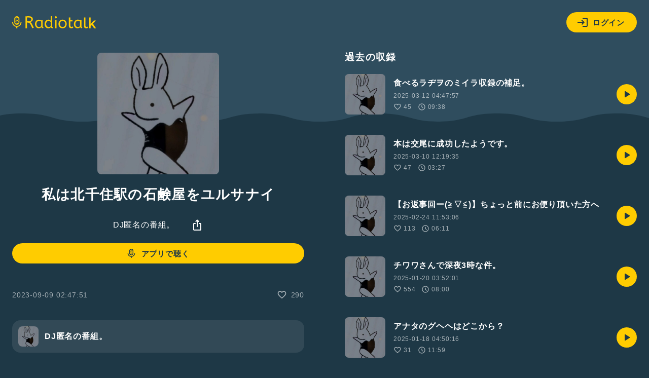

--- FILE ---
content_type: text/html; charset=UTF-8
request_url: https://radiotalk.jp/talk/1053518
body_size: 17996
content:
<!DOCTYPE html>
<html lang="ja">
<head>
    <!-- Google Tag Manager -->
    <script>(function(w,d,s,l,i){w[l]=w[l]||[];w[l].push({'gtm.start':
          new Date().getTime(),event:'gtm.js'});var f=d.getElementsByTagName(s)[0],
        j=d.createElement(s),dl=l!='dataLayer'?'&l='+l:'';j.async=true;j.src=
        'https://www.googletagmanager.com/gtm.js?id='+i+dl;f.parentNode.insertBefore(j,f);
      })(window,document,'script','dataLayer','GTM-5QTV4CH');</script>
    <!-- End Google Tag Manager -->

    <meta http-equiv="X-UA-Compatible" content="IE=edge">
    <meta name="viewport" content="width=device-width, initial-scale=1.0, maximum-scale=1.0, user-scalable=no">
    <meta http-equiv="content-type" content="text/html; charset=utf-8">
    <meta name="theme-color" content="#1E3746"/>
    <meta name="csrf-token" content="j45vj2UHYJQQ8gNxzZRide62fcv3MDo56FY5LKO4">
    <meta name="google-site-verification" content="MT1N5J9hyOebVRaqgcBUwtIlzEIBTc6UzhK3eUilN9w" />

    <link rel="icon" href="/images/favicon.ico" type="image/x-icon">
    <link rel="apple-touch-icon" href="/images/apple-touch-icon.png" sizes="64x64">
    <link href="/css/common.css?id=4b515fc15b80ef205be5d09edbfe1423" rel="stylesheet">
    <link rel="manifest" href="/manifest.json">

                <meta name="twitter:card" content="summary_large_image">
    <meta name="twitter:site" content="@radiotalk_info">
    <meta name="twitter:title" content="私は北千住駅の石鹸屋をユルサナイ">
    <meta name="twitter:description" content="">
    <meta name="twitter:image" content="https://radiotalk.jp/ogp/talk/1053518?_h=b91385cecb1a02f9d4454f7c01b58c69">

    <title>私は北千住駅の石鹸屋をユルサナイ - DJ匿名の番組。 - Radiotalk(ラジオトーク)</title>
    <meta name="author" content="もっちもちでぴっちぴちのバニー嬢">
    <meta name="keywords" content="私は北千住駅の石鹸屋をユルサナイ,DJ匿名の番組。,,ラジオ,トーク">
    <meta name="description" content="">
    <meta name="application-name" content="DJ匿名の番組。">

    <meta property="fb:app_id"        content="138474133540367" />
    <meta property="og:site_name"     content="Radiotalk" />
    <meta property="og:url"           content="https://radiotalk.jp/talk/1053518" />
    <meta property="og:type"          content="website" />
    <meta property="og:title"         content="私は北千住駅の石鹸屋をユルサナイ" />
    <meta property="og:description"   content="" />
    <meta property="og:image"         content="https://radiotalk.jp/ogp/talk/1053518?_h=b91385cecb1a02f9d4454f7c01b58c69" />

    <link rel="canonical" href="https://radiotalk.jp/talk/1053518"/>

    <link href="/css/common.css?id=4b515fc15b80ef205be5d09edbfe1423" rel="stylesheet">
    <link href="/css/talk.css?id=d9a518fc2c200ec4fd7f8399adb71d03" rel="stylesheet">
    <link href="/css/talks.css?id=d197573a3bf9b27866d5db2da9d853e6" rel="stylesheet">
    <link href="/css/modal_window.css?id=2137d0a06fbbdc3f85d83bb22dc67813" rel="stylesheet">
    <style>
                            </style>
</head>
<body>
<!-- Google Tag Manager (noscript) -->
<noscript><iframe src="https://www.googletagmanager.com/ns.html?id=GTM-5QTV4CH" height="0" width="0" style="display:none;visibility:hidden"></iframe></noscript>
<!-- End Google Tag Manager (noscript) -->
<div>
    <header class="js-auth">
    <div class="loading-overlay" :class="[{ 'show': showLoading }]">
        <div>
            <img src="/images/loading.svg">
            <p>ログイン中...</p>
        </div>
    </div>
    <a href="/">
        <img src="/images/logo-yellow.svg" alt="Radiotalk">
    </a>
    <div class="header-right">
        <div class="dropdown">
            <div class="button button-icon-label dropdown-button" v-on:click="showLoginModal = !showLoginModal">
                <svg viewBox="0 0 24 24" xmlns="http://www.w3.org/2000/svg">
                    <path d="M11 7L9.6 8.4L12.2 11H2V13H12.2L9.6 15.6L11 17L16 12L11 7ZM20 19H12V21H20C21.1 21 22 20.1 22 19V5C22 3.9 21.1 3 20 3H12V5H20V19Z">
                </svg>
                ログイン
            </div>
            <ul class="dropdown-menu" v-show="showLoginModal" style="display: none;">
                <li>
                    <div class="button button-icon-label google" v-on:click="login('google')">
                        <svg viewBox="0 0 24 24" xmlns="http://www.w3.org/2000/svg">
                            <path d="M6.09099 12C6.09192 11.3698 6.19318 10.7438 6.39099 10.1454L3.02735 7.56818C2.35141 8.94777 2 10.4637 2 12C2 13.5363 2.35141 15.0522 3.02735 16.4318L6.39099 13.8545C6.19318 13.2562 6.09192 12.6302 6.09099 12Z" fill="#FBBC05"/>
                            <path d="M3.02734 7.56819L6.39098 10.1455C6.78093 8.96574 7.53284 7.93896 8.53981 7.21107C9.54677 6.48318 10.7576 6.09122 12.0001 6.09092C13.3432 6.08933 14.645 6.5554 15.6819 7.4091L18.591 4.50001C17.4396 3.48741 16.0707 2.75316 14.5902 2.35401C13.1098 1.95486 11.5573 1.90151 10.0529 2.19808C8.54855 2.49465 7.13252 3.1332 5.9143 4.06436C4.69608 4.99553 3.70831 6.19436 3.02734 7.56819Z" fill="#EA4335"/>
                            <path d="M11.9997 10.1818V14.0455H17.3634C16.8634 16.5 14.7725 17.9091 11.9997 17.9091C10.7559 17.9094 9.54366 17.5173 8.53572 16.7884C7.52777 16.0596 6.77551 15.0313 6.3861 13.85L3.02246 16.4273C3.84625 18.1041 5.12469 19.5156 6.71197 20.501C8.29926 21.4863 10.1315 22.0057 11.9997 22C16.9997 22 21.5452 18.3636 21.5452 12C21.5368 11.3874 21.4606 10.7776 21.3179 10.1818H11.9997Z" fill="#34A853"/>
                            <path d="M12 10.1818V14.0455H17.3636C17.2483 14.6579 17.0075 15.2398 16.6562 15.7545C16.305 16.2693 15.851 16.7057 15.3227 17.0364L18.5045 19.5091C20.35 17.8 21.5455 15.2591 21.5455 12C21.5371 11.3874 21.4608 10.7776 21.3182 10.1818H12Z" fill="#4285F4"/>
                        </svg>
                        Googleでログイン
                    </div>
                </li>
                <li>
                    <div class="button button-icon-label apple" v-on:click="login('apple')">
                        <svg viewBox="0 0 24 24" xmlns="http://www.w3.org/2000/svg">
                            <path d="M15.0864 5.19353C15.7029 4.44568 16.1374 3.42496 16.1374 2.39414C16.1374 2.25265 16.1273 2.11117 16.1071 2C15.0965 2.04042 13.8838 2.667 13.1662 3.51592C12.5902 4.16271 12.0647 5.19353 12.0647 6.22436C12.0647 6.38605 12.095 6.53765 12.1051 6.58818C12.1657 6.59828 12.2668 6.61849 12.378 6.61849C13.2774 6.61849 14.4093 6.01213 15.0864 5.19353ZM15.7938 6.83072C14.288 6.83072 13.0551 7.75038 12.2668 7.75038C11.428 7.75038 10.3365 6.89136 9.02274 6.89136C6.52653 6.89136 4 8.95301 4 12.8338C4 15.2592 4.92976 17.8161 6.09197 19.4634C7.08236 20.858 7.95149 22 9.20465 22C10.4376 22 10.9833 21.1814 12.5195 21.1814C14.0758 21.1814 14.4295 21.9798 15.7938 21.9798C17.1481 21.9798 18.0475 20.7367 18.9065 19.5139C19.8565 18.1091 20.2607 16.7448 20.2708 16.6741C20.19 16.6539 17.6028 15.5927 17.6028 12.6316C17.6028 10.0647 19.6342 8.91258 19.7554 8.82163C18.4113 6.89136 16.3598 6.83072 15.7938 6.83072Z" fill="#FFF"/>
                        </svg>
                            Appleでサインイン
                    </div>
                </li>
                <li>
                    <div class="button button-icon-label facebook" v-on:click="login('facebook')">
                        <svg viewBox="0 0 24 24" xmlns="http://www.w3.org/2000/svg">
                            <path d="M23 12C23 6.47715 18.5229 2 13 2C7.47715 2 3 6.47715 3 12C3 16.9912 6.65684 21.1283 11.4375 21.8785V14.8906H8.89844V12H11.4375V9.79688C11.4375 7.29063 12.9305 5.90625 15.2146 5.90625C16.3084 5.90625 17.4531 6.10156 17.4531 6.10156V8.5625H16.1922C14.95 8.5625 14.5625 9.3334 14.5625 10.125V12H17.3359L16.8926 14.8906H14.5625V21.8785C19.3432 21.1283 23 16.9912 23 12Z" fill="#FFF"/>
                            <path d="M16.8926 14.8906L17.3359 12H14.5625V10.125C14.5625 9.33418 14.95 8.5625 16.1922 8.5625H17.4531V6.10156C17.4531 6.10156 16.3088 5.90625 15.2146 5.90625C12.9305 5.90625 11.4375 7.29063 11.4375 9.79688V12H8.89844V14.8906H11.4375V21.8785C12.4729 22.0405 13.5271 22.0405 14.5625 21.8785V14.8906H16.8926Z" fill="#1877F2"/>
                        </svg>
                        Facebookでログイン
                    </div>
                </li>
                <li>
                    <div class="button button-icon-label X" v-on:click="login('twitter')">
                        <svg xmlns="http://www.w3.org/2000/svg" viewBox="0 0 30 30">
                            <path d="M16.7124 13.7893L23.4134 6H21.8254L16.0071 12.7633L11.3599 6H6L13.0274 16.2273L6 24.3955H7.58799L13.7324 17.2533L18.6401 24.3955H24L16.7121 13.7893H16.7124ZM14.5375 16.3174L13.8255 15.299L8.16017 7.19542H10.5992L15.1712 13.7353L15.8832 14.7537L21.8262 23.2545H19.3871L14.5375 16.3178V16.3174Z" fill="#FFF"/>
                        </svg>
                        Xでログイン
                    </div>
                </li>
                <li>
                    <span class="small">アカウントの新規作成はアプリからお願いします</span>
                                            
                        <a href="https://itunes.apple.com/us/app/radiotalk-%E3%83%A9%E3%82%B8%E3%82%AA%E3%83%88%E3%83%BC%E3%82%AF/id1262988626?mt=8&utm_source=web_header&utm_medium=radiotalk.jp" class="button" data-category="link-store" data-label="header" data-value="android">アプリをダウンロード</a>
                                    </li>
            </ul>
        </div>
    </div>
    <form name="login-form" method="post" action="/login">
        <input type="hidden" name="_token" value="j45vj2UHYJQQ8gNxzZRide62fcv3MDo56FY5LKO4" autocomplete="off">
        <input type="hidden" name="id_token"/>
    </form>
</header>
    <main id="app" class="main">
                                <dialog id="myDialog">
        <button id="closeBtn" class="close-x-btn">×</button>
        <img id="modalImage" src="https://storage.radiotalk.jp/common/images/app_qr.png">
    </dialog>

    <div class="contents">
        <div class="contents-left">
            <div class="image-square image-square-240">
                <img v-bind:src="imageUrl" v-bind:alt="title">
            </div>
            <h1>{{ title }}</h1>
            <div class="play" id="audio">
                <div class="play-controller">
                    <a class="name name-channel" href="/program/112729" data-category="program" data-label="talk" data-value="112729">DJ匿名の番組。</a>
                    <div class="dropdown">
                        <div class="dropdown-button" v-on:click="showShareModal = !showShareModal">
                            <svg viewBox="0 0 24 24" xmlns="http://www.w3.org/2000/svg">
                                <path d="M12 16C11.7167 16 11.4793 15.904 11.288 15.712C11.096 15.5207 11 15.2834 11 15V4.82505L10.1 5.72505C9.91667 5.90838 9.68767 6.00005 9.413 6.00005C9.13767 6.00005 8.9 5.90005 8.7 5.70005C8.51667 5.50005 8.425 5.26238 8.425 4.98705C8.425 4.71238 8.51667 4.48338 8.7 4.30005L11.3 1.70005C11.3833 1.61672 11.4877 1.55005 11.613 1.50005C11.7377 1.45005 11.8667 1.42505 12 1.42505C12.1333 1.42505 12.2627 1.45005 12.388 1.50005C12.5127 1.55005 12.6167 1.61672 12.7 1.70005L15.3 4.30005C15.5 4.50005 15.6 4.74172 15.6 5.02505C15.6 5.30838 15.5 5.54172 15.3 5.72505C15.1 5.90838 14.8627 6.00005 14.588 6.00005C14.3127 6.00005 14.0833 5.90838 13.9 5.72505L13 4.82505V15C13 15.2834 12.9043 15.5207 12.713 15.712C12.521 15.904 12.2833 16 12 16ZM6 23C5.45 23 4.97933 22.8044 4.588 22.413C4.196 22.021 4 21.55 4 21V10C4 9.45005 4.196 8.97905 4.588 8.58705C4.97933 8.19571 5.45 8.00005 6 8.00005H8C8.28333 8.00005 8.521 8.09572 8.713 8.28705C8.90433 8.47905 9 8.71672 9 9.00005C9 9.28338 8.90433 9.52071 8.713 9.71205C8.521 9.90405 8.28333 10 8 10H6V21H18V10H16C15.7167 10 15.4793 9.90405 15.288 9.71205C15.096 9.52071 15 9.28338 15 9.00005C15 8.71672 15.096 8.47905 15.288 8.28705C15.4793 8.09572 15.7167 8.00005 16 8.00005H18C18.55 8.00005 19.021 8.19571 19.413 8.58705C19.8043 8.97905 20 9.45005 20 10V21C20 21.55 19.8043 22.021 19.413 22.413C19.021 22.8044 18.55 23 18 23H6Z"/>
                            </svg>
                        </div>
                        <ul v-cloak class="dropdown-menu" v-show="showShareModal">
                            <li>
                                <a v-on:click="onClickTweetButton" href="https://twitter.com/intent/tweet?text=私は北千住駅の石鹸屋をユルサナイ | DJ匿名の番組。 https://radiotalk.jp/talk/1053518&hashtags=Radiotalk" onclick="window.open(encodeURI(decodeURI(this.href)),'tweetwindow','width=550, height=450, personalbar=0, toolbar=0, scrollbars=1, resizable=1'); return false;" data-category="share" data-label="talk" data-value="twitter">
                                    <svg xmlns="http://www.w3.org/2000/svg" viewBox="0 0 30 30">
                                        <path d="M16.7124 13.7893L23.4134 6H21.8254L16.0071 12.7633L11.3599 6H6L13.0274 16.2273L6 24.3955H7.58799L13.7324 17.2533L18.6401 24.3955H24L16.7121 13.7893H16.7124ZM14.5375 16.3174L13.8255 15.299L8.16017 7.19542H10.5992L15.1712 13.7353L15.8832 14.7537L21.8262 23.2545H19.3871L14.5375 16.3178V16.3174Z"/>
                                    </svg>
                                    ポストする
                                </a>
                            </li>
                            <li>
                                <div v-on:click="copyURL('https://radiotalk.jp/talk/1053518')">
                                    <svg viewBox="0 0 24 24" xmlns="http://www.w3.org/2000/svg">
                                        <path d="M7 17C5.61667 17 4.43767 16.5123 3.463 15.537C2.48767 14.5623 2 13.3833 2 12C2 10.6167 2.48767 9.43733 3.463 8.462C4.43767 7.48733 5.61667 7 7 7H10C10.2833 7 10.521 7.09567 10.713 7.287C10.9043 7.479 11 7.71667 11 8C11 8.28333 10.9043 8.52067 10.713 8.712C10.521 8.904 10.2833 9 10 9H7C6.16667 9 5.45833 9.29167 4.875 9.875C4.29167 10.4583 4 11.1667 4 12C4 12.8333 4.29167 13.5417 4.875 14.125C5.45833 14.7083 6.16667 15 7 15H10C10.2833 15 10.521 15.0957 10.713 15.287C10.9043 15.479 11 15.7167 11 16C11 16.2833 10.9043 16.5207 10.713 16.712C10.521 16.904 10.2833 17 10 17H7ZM9 13C8.71667 13 8.47933 12.904 8.288 12.712C8.096 12.5207 8 12.2833 8 12C8 11.7167 8.096 11.479 8.288 11.287C8.47933 11.0957 8.71667 11 9 11H15C15.2833 11 15.521 11.0957 15.713 11.287C15.9043 11.479 16 11.7167 16 12C16 12.2833 15.9043 12.5207 15.713 12.712C15.521 12.904 15.2833 13 15 13H9ZM14 17C13.7167 17 13.4793 16.904 13.288 16.712C13.096 16.5207 13 16.2833 13 16C13 15.7167 13.096 15.479 13.288 15.287C13.4793 15.0957 13.7167 15 14 15H17C17.8333 15 18.5417 14.7083 19.125 14.125C19.7083 13.5417 20 12.8333 20 12C20 11.1667 19.7083 10.4583 19.125 9.875C18.5417 9.29167 17.8333 9 17 9H14C13.7167 9 13.4793 8.904 13.288 8.712C13.096 8.52067 13 8.28333 13 8C13 7.71667 13.096 7.479 13.288 7.287C13.4793 7.09567 13.7167 7 14 7H17C18.3833 7 19.5627 7.48733 20.538 8.462C21.5127 9.43733 22 10.6167 22 12C22 13.3833 21.5127 14.5623 20.538 15.537C19.5627 16.5123 18.3833 17 17 17H14Z"/>
                                    </svg>
                                    URLをコピー
                                </div>
                            </li>
                            <li>
                                <div v-on:click="onClickEmbedButton" data-category="share" data-label="talk" data-value="embed">
                                    <svg viewBox="0 0 24 24" xmlns="http://www.w3.org/2000/svg">
                                        <path d="M16.6999 17.3001C16.5166 17.4834 16.2876 17.5751 16.0129 17.5751C15.7376 17.5751 15.4999 17.4751 15.2999 17.2751C15.0999 17.0751 14.9999 16.8374 14.9999 16.5621C14.9999 16.2874 15.0999 16.0501 15.2999 15.8501L19.1749 11.9751L15.2749 8.07508C15.0916 7.89175 15.0039 7.66242 15.0119 7.38708C15.0206 7.11242 15.1166 6.88342 15.2999 6.70008C15.4832 6.51675 15.7166 6.42508 15.9999 6.42508C16.2832 6.42508 16.5166 6.51675 16.6999 6.70008L21.2999 11.3001C21.4999 11.5001 21.5999 11.7334 21.5999 12.0001C21.5999 12.2667 21.4999 12.5001 21.2999 12.7001L16.6999 17.3001ZM7.2999 17.3001L2.6999 12.7001C2.4999 12.5001 2.3999 12.2667 2.3999 12.0001C2.3999 11.7334 2.4999 11.5001 2.6999 11.3001L7.2999 6.70008C7.48324 6.51675 7.71657 6.42075 7.9999 6.41208C8.28324 6.40408 8.5249 6.50008 8.7249 6.70008C8.9249 6.90008 9.0249 7.13742 9.0249 7.41208C9.0249 7.68742 8.9249 7.92508 8.7249 8.12508L4.8249 12.0251L8.7249 15.9251C8.90824 16.1084 8.9959 16.3374 8.9879 16.6121C8.97924 16.8874 8.88324 17.1167 8.6999 17.3001C8.51657 17.4834 8.28324 17.5751 7.9999 17.5751C7.71657 17.5751 7.48324 17.4834 7.2999 17.3001Z"/>
                                    </svg>
                                    埋め込み
                                </div>
                            </li>
                        </ul>
                    </div>
                </div>
            </div>
            <br />
                            <a class="button button-icon-label" href="#" data-category="link-to-app" data-label="talk" id="openBtn">
                    <svg viewBox="0 0 24 24" xmlns="http://www.w3.org/2000/svg">
                        <path d="M12.6157 8.69322C12.7316 8.59494 12.8723 8.53037 13.0223 8.50655C13.1739 8.48583 13.3283 8.50656 13.469 8.56655C13.6051 8.62849 13.7207 8.72792 13.8023 8.85321C13.8608 8.9334 13.9007 9.02565 13.919 9.12321C13.9391 9.21884 13.9391 9.31758 13.919 9.41321C13.893 9.50915 13.8476 9.59877 13.7857 9.67656C13.7213 9.75481 13.642 9.81939 13.5523 9.86654C13.4196 9.94254 13.2682 9.97943 13.1154 9.97294C12.9626 9.96645 12.8148 9.91686 12.689 9.82988C12.5677 9.74831 12.4736 9.63219 12.419 9.49654C12.3665 9.36032 12.3583 9.21102 12.3957 9.06989C12.4274 8.92427 12.5045 8.79243 12.6157 8.69322ZM11.469 9.59322C11.5219 9.51116 11.5572 9.41902 11.5727 9.32263C11.5881 9.22625 11.5835 9.1277 11.559 9.03321C11.5341 8.93803 11.4902 8.84884 11.4301 8.77096C11.37 8.69308 11.2948 8.6281 11.209 8.57988C11.1201 8.52987 11.0231 8.49602 10.9223 8.47988C10.8221 8.46162 10.7193 8.46162 10.619 8.47988C10.521 8.50183 10.4282 8.54258 10.3457 8.59988C10.2631 8.65629 10.1928 8.72887 10.139 8.81321C10.0867 8.8953 10.0515 8.98715 10.0357 9.08321C10.0206 9.17907 10.0252 9.27698 10.0493 9.37097C10.0734 9.46497 10.1164 9.55308 10.1757 9.62989C10.237 9.709 10.3128 9.77572 10.399 9.82654C10.5785 9.92661 10.7884 9.95745 10.989 9.91321C11.1838 9.87118 11.3553 9.75682 11.469 9.59322ZM11.2957 7.09988C11.2913 7.19763 11.3072 7.29522 11.3423 7.38654C11.3796 7.47812 11.4339 7.56184 11.5023 7.63322C11.5739 7.70394 11.6574 7.76147 11.749 7.8032C11.8432 7.84236 11.9437 7.86383 12.0457 7.86654C12.1998 7.87252 12.3525 7.83437 12.4857 7.75655C12.6173 7.67864 12.722 7.56233 12.7857 7.42322C12.85 7.29084 12.871 7.14154 12.8457 6.99654C12.8208 6.8507 12.7522 6.71587 12.649 6.60989C12.541 6.50189 12.4046 6.42675 12.2557 6.39321C12.105 6.36031 11.9481 6.36954 11.8023 6.41988C11.6605 6.47132 11.5358 6.56136 11.4423 6.67987C11.3509 6.8012 11.2997 6.94803 11.2957 7.09988ZM12.6657 10.9499C12.5577 10.8419 12.4213 10.7668 12.2723 10.7332C12.1216 10.7003 11.9648 10.7095 11.819 10.7599C11.6771 10.8113 11.5524 10.9014 11.459 11.0199C11.3702 11.1375 11.319 11.2793 11.3123 11.4266C11.303 11.5247 11.3155 11.6238 11.349 11.7166C11.384 11.812 11.439 11.8988 11.5103 11.9712C11.5816 12.0436 11.6675 12.1 11.7623 12.1365C11.857 12.1771 11.9594 12.1964 12.0623 12.1932C12.2165 12.1992 12.3691 12.161 12.5023 12.0832C12.634 12.0053 12.7387 11.889 12.8023 11.7499C12.8667 11.6175 12.8877 11.4682 12.8623 11.3232C12.835 11.1821 12.7665 11.0522 12.6657 10.9499ZM8.289 13.3765C8.088 12.9136 7.98365 12.4145 7.98234 11.9099V6.82988C7.98402 6.32525 8.08836 5.82625 8.289 5.36322C8.49647 4.89508 8.7944 4.47252 9.16567 4.11988C9.54601 3.76297 9.99051 3.48134 10.4757 3.28988C11.4717 2.90337 12.5763 2.90337 13.5723 3.28988C14.0581 3.4801 14.5028 3.76187 14.8823 4.11988C15.2546 4.47165 15.5527 4.89442 15.759 5.36322C15.9596 5.82625 16.064 6.32525 16.0657 6.82988V11.9099C16.059 12.4171 15.9499 12.9178 15.7448 13.3818C15.5397 13.8458 15.243 14.2635 14.8723 14.6099C14.099 15.3331 13.0812 15.7379 12.0223 15.7432C11.4933 15.7424 10.969 15.6441 10.4757 15.4532C9.98972 15.2618 9.54502 14.9789 9.16567 14.6199C8.78697 14.27 8.48308 13.8471 8.27234 13.3765H8.289ZM11.999 4.16988C11.658 4.17113 11.3198 4.23087 10.999 4.34654H11.049C11.1456 4.37923 11.235 4.43016 11.3123 4.49654C11.3869 4.56244 11.447 4.64302 11.489 4.73322C11.5357 4.81945 11.5619 4.91523 11.5657 5.01321C11.5712 5.11073 11.5564 5.20835 11.5223 5.29989C11.4866 5.39228 11.4321 5.47627 11.3623 5.54655C11.2925 5.61937 11.2086 5.67722 11.1157 5.71656C10.9241 5.78665 10.7139 5.78665 10.5223 5.71656C10.3329 5.65258 10.1738 5.52078 10.0757 5.34654C10.0133 5.21476 9.99234 5.06715 10.0157 4.92322C9.60934 5.30549 9.33602 5.80776 9.23567 6.35655C9.34545 6.33221 9.45923 6.33221 9.56901 6.35655C9.71888 6.38311 9.85783 6.45258 9.969 6.55654C10.0769 6.65715 10.1512 6.78861 10.1816 6.93299C10.212 7.07736 10.1971 7.22762 10.139 7.36322C10.0777 7.50071 9.97668 7.61677 9.849 7.69656C9.71913 7.77782 9.56887 7.82058 9.41567 7.81989C9.34241 7.81998 9.26949 7.80988 9.19901 7.78988V10.7332C9.31892 10.6972 9.44551 10.6892 9.56901 10.7099C9.71963 10.7363 9.85893 10.8071 9.969 10.9132C10.0771 11.013 10.1515 11.1439 10.1819 11.2878C10.2124 11.4317 10.1974 11.5815 10.139 11.7166C10.0777 11.854 9.97668 11.9701 9.849 12.0499C9.71913 12.1312 9.56887 12.1739 9.41567 12.1732C9.34706 12.1726 9.27879 12.1636 9.21234 12.1465C9.27934 12.7681 9.56669 13.3452 10.0223 13.7732L10.089 13.8299C10.0723 13.7934 10.0589 13.7555 10.049 13.7166C10.029 13.622 10.029 13.5244 10.049 13.4299C10.0648 13.3338 10.1 13.242 10.1523 13.1599C10.2071 13.0763 10.2772 13.0039 10.359 12.9466C10.4415 12.8893 10.5343 12.8485 10.6323 12.8265C10.7326 12.8083 10.8354 12.8083 10.9357 12.8265C11.0364 12.8427 11.1334 12.8766 11.2223 12.9266C11.3082 12.9754 11.3834 13.041 11.4435 13.1195C11.5037 13.1979 11.5474 13.2876 11.5723 13.3832C11.5968 13.4772 11.6014 13.5752 11.5859 13.671C11.5704 13.7668 11.5351 13.8584 11.4823 13.9399C11.3711 14.1085 11.1992 14.2279 11.0023 14.2732C10.9293 14.2831 10.8553 14.2831 10.7823 14.2732C11.1738 14.4598 11.602 14.5566 12.0357 14.5566C12.4693 14.5566 12.8975 14.4598 13.289 14.2732C13.2336 14.2781 13.1778 14.2781 13.1223 14.2732C12.9695 14.2663 12.8217 14.2167 12.6957 14.1299C12.5743 14.0483 12.4803 13.9322 12.4257 13.7966C12.3732 13.6603 12.365 13.511 12.4023 13.3699C12.4372 13.2258 12.5165 13.0964 12.629 12.9999C12.7449 12.9016 12.8856 12.837 13.0357 12.8132C13.1872 12.7925 13.3416 12.8132 13.4823 12.8732C13.6184 12.9351 13.7341 13.0346 13.8157 13.1599C13.8754 13.2398 13.9164 13.332 13.9357 13.4299C13.9574 13.5264 13.9574 13.6266 13.9357 13.7232C13.9144 13.7887 13.8853 13.8514 13.849 13.9099C13.9023 13.8632 13.959 13.8199 14.009 13.7732C14.4682 13.3409 14.7559 12.7574 14.819 12.1299C14.692 12.1742 14.5558 12.1852 14.4233 12.1619C14.2908 12.1385 14.1665 12.0816 14.0623 11.9965C13.9477 11.9016 13.8631 11.7754 13.819 11.6332C13.7739 11.4934 13.7739 11.343 13.819 11.2032C13.868 11.0619 13.9586 10.9387 14.079 10.8499C14.2027 10.7596 14.3495 10.7065 14.5023 10.6966C14.6047 10.6874 14.7078 10.6987 14.8057 10.7299V7.79322C14.6929 7.83525 14.5721 7.85121 14.4523 7.83989C14.3006 7.82117 14.1574 7.75991 14.039 7.66321C13.9208 7.57152 13.8355 7.44408 13.7957 7.29989C13.7482 7.16049 13.7482 7.00927 13.7957 6.86988C13.8456 6.72994 13.9361 6.60808 14.0557 6.51988C14.1791 6.4286 14.3259 6.37428 14.479 6.36322C14.5722 6.35814 14.6657 6.36826 14.7557 6.39321C14.658 5.83171 14.3808 5.31707 13.9657 4.92656L13.8823 4.85655C13.9271 5.01921 13.9142 5.19235 13.8457 5.34654C13.7479 5.52183 13.5889 5.6548 13.399 5.71987C13.2074 5.78997 12.9972 5.78997 12.8057 5.71987C12.6252 5.63596 12.4842 5.48546 12.4123 5.29989C12.3752 5.21063 12.3561 5.11489 12.3561 5.01821C12.3561 4.92153 12.3752 4.82582 12.4123 4.73655C12.4563 4.6457 12.5174 4.5642 12.5923 4.49654C12.668 4.42953 12.7564 4.37851 12.8523 4.34654C12.8771 4.33799 12.9029 4.3324 12.929 4.32988C12.6302 4.2245 12.3158 4.17041 11.999 4.16988ZM17.8223 11.9065V12.0332C17.7678 13.3913 17.2203 14.6829 16.2823 15.6665C15.3066 16.683 14.013 17.3356 12.6157 17.5165H11.249C9.88138 17.3176 8.61981 16.6663 7.66567 15.6665C6.73702 14.6837 6.19585 13.3977 6.14233 12.0466V11.9199H4.64233V12.0466C4.67203 13.738 5.34556 15.3545 6.52567 16.5665C7.74395 17.8171 9.36743 18.5934 11.1057 18.7566V20.9999H12.8057V18.7432C14.5544 18.5835 16.1906 17.8114 17.4257 16.5632C18.6225 15.3529 19.3168 13.7345 19.369 12.0332V11.9065H17.8223Z"/>
                    </svg>
                    アプリで聴く
                </a>
                        <div class="detail">
                <div class="description">
                    <p id="talk-description" class="caption" v-html="description"></p>
                    <button id="more-talk-description" class="bold" @click="onClickMoreTalkDescription">
                        ...もっと読む
                    </button>
                </div>
                <aside class="data">
                    <time>{{ createdAt }}</time>
                    <div class="label-icon label-icon-small">
                        <svg viewBox="0 0 24 24" xmlns="http://www.w3.org/2000/svg">
                            <path d="M10.65 19.7999L8.925 18.2249C7.15833 16.6082 5.56267 15.0039 4.138 13.4119C2.71267 11.8206 2 10.0666 2 8.1499C2 6.58324 2.525 5.2749 3.575 4.2249C4.625 3.1749 5.93333 2.6499 7.5 2.6499C8.38333 2.6499 9.21667 2.83724 10 3.2119C10.7833 3.58724 11.45 4.0999 12 4.7499C12.55 4.0999 13.2167 3.58724 14 3.2119C14.7833 2.83724 15.6167 2.6499 16.5 2.6499C18.0667 2.6499 19.375 3.1749 20.425 4.2249C21.475 5.2749 22 6.58324 22 8.1499C22 10.0666 21.2917 11.8249 19.875 13.4249C18.4583 15.0249 16.85 16.6332 15.05 18.2499L13.35 19.7999C12.9667 20.1666 12.5167 20.3499 12 20.3499C11.4833 20.3499 11.0333 20.1666 10.65 19.7999ZM11.05 6.7499C10.5667 6.06657 10.05 5.54557 9.5 5.1869C8.95 4.8289 8.28333 4.6499 7.5 4.6499C6.5 4.6499 5.66667 4.98324 5 5.6499C4.33333 6.31657 4 7.1499 4 8.1499C4 9.01657 4.30833 9.93723 4.925 10.9119C5.54167 11.8872 6.27933 12.8332 7.138 13.7499C7.996 14.6666 8.87933 15.5249 9.788 16.3249C10.696 17.1249 11.4333 17.7832 12 18.2999C12.5667 17.7832 13.3043 17.1249 14.213 16.3249C15.121 15.5249 16.0043 14.6666 16.863 13.7499C17.721 12.8332 18.4583 11.8872 19.075 10.9119C19.6917 9.93723 20 9.01657 20 8.1499C20 7.1499 19.6667 6.31657 19 5.6499C18.3333 4.98324 17.5 4.6499 16.5 4.6499C15.7167 4.6499 15.05 4.8289 14.5 5.1869C13.95 5.54557 13.4333 6.06657 12.95 6.7499C12.8333 6.91657 12.6917 7.04157 12.525 7.1249C12.3583 7.20824 12.1833 7.2499 12 7.2499C11.8167 7.2499 11.6417 7.20824 11.475 7.1249C11.3083 7.04157 11.1667 6.91657 11.05 6.7499Z"/>
                        </svg>
                        {{ totalReactions }}
                    </div>
                </aside>
            </div>
            <span id="talk-info" class="hidden" data-talk-id="1053518" data-program-id="112729" data-user="web" data-auto-play="true" data-url="https://radiotalk.jp/talk/1053518"></span>
            <a class="box-link box-link-start" href="/program/112729" data-category="program" data-label="talk" data-value="112729">
                <div class="image-square image-square-40">
                    <img class="program-item-img" alt="DJ匿名の番組。" src="https://storage.radiotalk.jp/u599011/image/programs/20241227093621_f636.jpg"/>
                </div>
                <div class="name name-channel">
                    DJ匿名の番組。
                                    </div>
            </a>
        </div>
        <div class="contents-right">
            <h4>過去の収録</h4>
            <div class="record-lists">
                <a class="record-list" href="/talk/1287075" data-category="talk" data-label="talk" data-value="1287075">
            <div class="image-square image-square-80">
                <img alt="食べるラヂヲのミイラ収録の補足。" src="https://storage.radiotalk.jp/u599011/image/programs/20241227093621_f636.jpg" loading="lazy">
            </div>
            <div class="detail record-detail">
                <p class="bold">食べるラヂヲのミイラ収録の補足。</p>
                                    <time>2025-03-12 04:47:57</time>
                                <div class="data">
                    <div class="label-icon label-icon-xsmall">
                        <svg viewBox="0 0 24 24" xmlns="http://www.w3.org/2000/svg">
                            <path d="M10.65 19.7999L8.925 18.2249C7.15833 16.6082 5.56267 15.0039 4.138 13.4119C2.71267 11.8206 2 10.0666 2 8.1499C2 6.58324 2.525 5.2749 3.575 4.2249C4.625 3.1749 5.93333 2.6499 7.5 2.6499C8.38333 2.6499 9.21667 2.83724 10 3.2119C10.7833 3.58724 11.45 4.0999 12 4.7499C12.55 4.0999 13.2167 3.58724 14 3.2119C14.7833 2.83724 15.6167 2.6499 16.5 2.6499C18.0667 2.6499 19.375 3.1749 20.425 4.2249C21.475 5.2749 22 6.58324 22 8.1499C22 10.0666 21.2917 11.8249 19.875 13.4249C18.4583 15.0249 16.85 16.6332 15.05 18.2499L13.35 19.7999C12.9667 20.1666 12.5167 20.3499 12 20.3499C11.4833 20.3499 11.0333 20.1666 10.65 19.7999ZM11.05 6.7499C10.5667 6.06657 10.05 5.54557 9.5 5.1869C8.95 4.8289 8.28333 4.6499 7.5 4.6499C6.5 4.6499 5.66667 4.98324 5 5.6499C4.33333 6.31657 4 7.1499 4 8.1499C4 9.01657 4.30833 9.93723 4.925 10.9119C5.54167 11.8872 6.27933 12.8332 7.138 13.7499C7.996 14.6666 8.87933 15.5249 9.788 16.3249C10.696 17.1249 11.4333 17.7832 12 18.2999C12.5667 17.7832 13.3043 17.1249 14.213 16.3249C15.121 15.5249 16.0043 14.6666 16.863 13.7499C17.721 12.8332 18.4583 11.8872 19.075 10.9119C19.6917 9.93723 20 9.01657 20 8.1499C20 7.1499 19.6667 6.31657 19 5.6499C18.3333 4.98324 17.5 4.6499 16.5 4.6499C15.7167 4.6499 15.05 4.8289 14.5 5.1869C13.95 5.54557 13.4333 6.06657 12.95 6.7499C12.8333 6.91657 12.6917 7.04157 12.525 7.1249C12.3583 7.20824 12.1833 7.2499 12 7.2499C11.8167 7.2499 11.6417 7.20824 11.475 7.1249C11.3083 7.04157 11.1667 6.91657 11.05 6.7499Z"/>
                        </svg>
                        45
                    </div>
                    <div class="label-icon label-icon-xsmall">
                        <svg viewBox="0 0 24 24" xmlns="http://www.w3.org/2000/svg">
                            <path d="M14.625 16.025C14.8083 16.2083 15.0333 16.3 15.3 16.3C15.5667 16.3 15.8 16.2 16 16C16.1833 15.8167 16.275 15.5833 16.275 15.3C16.275 15.0167 16.1833 14.7833 16 14.6L13 11.6V7.975C13 7.69167 12.9043 7.45833 12.713 7.275C12.521 7.09167 12.2833 7 12 7C11.7167 7 11.4793 7.09567 11.288 7.287C11.096 7.479 11 7.71667 11 8V11.975C11 12.1083 11.025 12.2373 11.075 12.362C11.125 12.4873 11.2 12.6 11.3 12.7L14.625 16.025ZM12 22C10.6167 22 9.31667 21.7373 8.1 21.212C6.88333 20.6873 5.825 19.975 4.925 19.075C4.025 18.175 3.31267 17.1167 2.788 15.9C2.26267 14.6833 2 13.3833 2 12C2 10.6167 2.26267 9.31667 2.788 8.1C3.31267 6.88333 4.025 5.825 4.925 4.925C5.825 4.025 6.88333 3.31233 8.1 2.787C9.31667 2.26233 10.6167 2 12 2C13.3833 2 14.6833 2.26233 15.9 2.787C17.1167 3.31233 18.175 4.025 19.075 4.925C19.975 5.825 20.6873 6.88333 21.212 8.1C21.7373 9.31667 22 10.6167 22 12C22 13.3833 21.7373 14.6833 21.212 15.9C20.6873 17.1167 19.975 18.175 19.075 19.075C18.175 19.975 17.1167 20.6873 15.9 21.212C14.6833 21.7373 13.3833 22 12 22ZM12 20C14.2167 20 16.1043 19.221 17.663 17.663C19.221 16.1043 20 14.2167 20 12C20 9.78333 19.221 7.89567 17.663 6.337C16.1043 4.779 14.2167 4 12 4C9.78333 4 7.896 4.779 6.338 6.337C4.77933 7.89567 4 9.78333 4 12C4 14.2167 4.77933 16.1043 6.338 17.663C7.896 19.221 9.78333 20 12 20Z"/>
                        </svg>
                        09:38
                    </div>
                </div>
            </div>
            <div class="button button-icon">
                <svg viewBox="0 0 24 24" xmlns="http://www.w3.org/2000/svg">
                    <path d="M9.525 18.0251C9.19167 18.2417 8.854 18.2541 8.512 18.0621C8.17067 17.8707 8 17.5751 8 17.1751V6.82508C8 6.42508 8.17067 6.12908 8.512 5.93708C8.854 5.74575 9.19167 5.75841 9.525 5.97508L17.675 11.1501C17.975 11.3501 18.125 11.6334 18.125 12.0001C18.125 12.3667 17.975 12.6501 17.675 12.8501L9.525 18.0251Z"/>
                </svg>
            </div>
        </a>
                <a class="record-list" href="/talk/1286495" data-category="talk" data-label="talk" data-value="1286495">
            <div class="image-square image-square-80">
                <img alt="本は交尾に成功したようです。" src="https://storage.radiotalk.jp/u599011/image/programs/20241227093621_f636.jpg" loading="lazy">
            </div>
            <div class="detail record-detail">
                <p class="bold">本は交尾に成功したようです。</p>
                                    <time>2025-03-10 12:19:35</time>
                                <div class="data">
                    <div class="label-icon label-icon-xsmall">
                        <svg viewBox="0 0 24 24" xmlns="http://www.w3.org/2000/svg">
                            <path d="M10.65 19.7999L8.925 18.2249C7.15833 16.6082 5.56267 15.0039 4.138 13.4119C2.71267 11.8206 2 10.0666 2 8.1499C2 6.58324 2.525 5.2749 3.575 4.2249C4.625 3.1749 5.93333 2.6499 7.5 2.6499C8.38333 2.6499 9.21667 2.83724 10 3.2119C10.7833 3.58724 11.45 4.0999 12 4.7499C12.55 4.0999 13.2167 3.58724 14 3.2119C14.7833 2.83724 15.6167 2.6499 16.5 2.6499C18.0667 2.6499 19.375 3.1749 20.425 4.2249C21.475 5.2749 22 6.58324 22 8.1499C22 10.0666 21.2917 11.8249 19.875 13.4249C18.4583 15.0249 16.85 16.6332 15.05 18.2499L13.35 19.7999C12.9667 20.1666 12.5167 20.3499 12 20.3499C11.4833 20.3499 11.0333 20.1666 10.65 19.7999ZM11.05 6.7499C10.5667 6.06657 10.05 5.54557 9.5 5.1869C8.95 4.8289 8.28333 4.6499 7.5 4.6499C6.5 4.6499 5.66667 4.98324 5 5.6499C4.33333 6.31657 4 7.1499 4 8.1499C4 9.01657 4.30833 9.93723 4.925 10.9119C5.54167 11.8872 6.27933 12.8332 7.138 13.7499C7.996 14.6666 8.87933 15.5249 9.788 16.3249C10.696 17.1249 11.4333 17.7832 12 18.2999C12.5667 17.7832 13.3043 17.1249 14.213 16.3249C15.121 15.5249 16.0043 14.6666 16.863 13.7499C17.721 12.8332 18.4583 11.8872 19.075 10.9119C19.6917 9.93723 20 9.01657 20 8.1499C20 7.1499 19.6667 6.31657 19 5.6499C18.3333 4.98324 17.5 4.6499 16.5 4.6499C15.7167 4.6499 15.05 4.8289 14.5 5.1869C13.95 5.54557 13.4333 6.06657 12.95 6.7499C12.8333 6.91657 12.6917 7.04157 12.525 7.1249C12.3583 7.20824 12.1833 7.2499 12 7.2499C11.8167 7.2499 11.6417 7.20824 11.475 7.1249C11.3083 7.04157 11.1667 6.91657 11.05 6.7499Z"/>
                        </svg>
                        47
                    </div>
                    <div class="label-icon label-icon-xsmall">
                        <svg viewBox="0 0 24 24" xmlns="http://www.w3.org/2000/svg">
                            <path d="M14.625 16.025C14.8083 16.2083 15.0333 16.3 15.3 16.3C15.5667 16.3 15.8 16.2 16 16C16.1833 15.8167 16.275 15.5833 16.275 15.3C16.275 15.0167 16.1833 14.7833 16 14.6L13 11.6V7.975C13 7.69167 12.9043 7.45833 12.713 7.275C12.521 7.09167 12.2833 7 12 7C11.7167 7 11.4793 7.09567 11.288 7.287C11.096 7.479 11 7.71667 11 8V11.975C11 12.1083 11.025 12.2373 11.075 12.362C11.125 12.4873 11.2 12.6 11.3 12.7L14.625 16.025ZM12 22C10.6167 22 9.31667 21.7373 8.1 21.212C6.88333 20.6873 5.825 19.975 4.925 19.075C4.025 18.175 3.31267 17.1167 2.788 15.9C2.26267 14.6833 2 13.3833 2 12C2 10.6167 2.26267 9.31667 2.788 8.1C3.31267 6.88333 4.025 5.825 4.925 4.925C5.825 4.025 6.88333 3.31233 8.1 2.787C9.31667 2.26233 10.6167 2 12 2C13.3833 2 14.6833 2.26233 15.9 2.787C17.1167 3.31233 18.175 4.025 19.075 4.925C19.975 5.825 20.6873 6.88333 21.212 8.1C21.7373 9.31667 22 10.6167 22 12C22 13.3833 21.7373 14.6833 21.212 15.9C20.6873 17.1167 19.975 18.175 19.075 19.075C18.175 19.975 17.1167 20.6873 15.9 21.212C14.6833 21.7373 13.3833 22 12 22ZM12 20C14.2167 20 16.1043 19.221 17.663 17.663C19.221 16.1043 20 14.2167 20 12C20 9.78333 19.221 7.89567 17.663 6.337C16.1043 4.779 14.2167 4 12 4C9.78333 4 7.896 4.779 6.338 6.337C4.77933 7.89567 4 9.78333 4 12C4 14.2167 4.77933 16.1043 6.338 17.663C7.896 19.221 9.78333 20 12 20Z"/>
                        </svg>
                        03:27
                    </div>
                </div>
            </div>
            <div class="button button-icon">
                <svg viewBox="0 0 24 24" xmlns="http://www.w3.org/2000/svg">
                    <path d="M9.525 18.0251C9.19167 18.2417 8.854 18.2541 8.512 18.0621C8.17067 17.8707 8 17.5751 8 17.1751V6.82508C8 6.42508 8.17067 6.12908 8.512 5.93708C8.854 5.74575 9.19167 5.75841 9.525 5.97508L17.675 11.1501C17.975 11.3501 18.125 11.6334 18.125 12.0001C18.125 12.3667 17.975 12.6501 17.675 12.8501L9.525 18.0251Z"/>
                </svg>
            </div>
        </a>
                <a class="record-list" href="/talk/1281328" data-category="talk" data-label="talk" data-value="1281328">
            <div class="image-square image-square-80">
                <img alt="【お返事回ー(⁠≧⁠▽⁠≦⁠)】ちょっと前にお便り頂いた方へ" src="https://storage.radiotalk.jp/u599011/image/programs/20241227093621_f636.jpg" loading="lazy">
            </div>
            <div class="detail record-detail">
                <p class="bold">【お返事回ー(⁠≧⁠▽⁠≦⁠)】ちょっと前にお便り頂いた方へ</p>
                                    <time>2025-02-24 11:53:06</time>
                                <div class="data">
                    <div class="label-icon label-icon-xsmall">
                        <svg viewBox="0 0 24 24" xmlns="http://www.w3.org/2000/svg">
                            <path d="M10.65 19.7999L8.925 18.2249C7.15833 16.6082 5.56267 15.0039 4.138 13.4119C2.71267 11.8206 2 10.0666 2 8.1499C2 6.58324 2.525 5.2749 3.575 4.2249C4.625 3.1749 5.93333 2.6499 7.5 2.6499C8.38333 2.6499 9.21667 2.83724 10 3.2119C10.7833 3.58724 11.45 4.0999 12 4.7499C12.55 4.0999 13.2167 3.58724 14 3.2119C14.7833 2.83724 15.6167 2.6499 16.5 2.6499C18.0667 2.6499 19.375 3.1749 20.425 4.2249C21.475 5.2749 22 6.58324 22 8.1499C22 10.0666 21.2917 11.8249 19.875 13.4249C18.4583 15.0249 16.85 16.6332 15.05 18.2499L13.35 19.7999C12.9667 20.1666 12.5167 20.3499 12 20.3499C11.4833 20.3499 11.0333 20.1666 10.65 19.7999ZM11.05 6.7499C10.5667 6.06657 10.05 5.54557 9.5 5.1869C8.95 4.8289 8.28333 4.6499 7.5 4.6499C6.5 4.6499 5.66667 4.98324 5 5.6499C4.33333 6.31657 4 7.1499 4 8.1499C4 9.01657 4.30833 9.93723 4.925 10.9119C5.54167 11.8872 6.27933 12.8332 7.138 13.7499C7.996 14.6666 8.87933 15.5249 9.788 16.3249C10.696 17.1249 11.4333 17.7832 12 18.2999C12.5667 17.7832 13.3043 17.1249 14.213 16.3249C15.121 15.5249 16.0043 14.6666 16.863 13.7499C17.721 12.8332 18.4583 11.8872 19.075 10.9119C19.6917 9.93723 20 9.01657 20 8.1499C20 7.1499 19.6667 6.31657 19 5.6499C18.3333 4.98324 17.5 4.6499 16.5 4.6499C15.7167 4.6499 15.05 4.8289 14.5 5.1869C13.95 5.54557 13.4333 6.06657 12.95 6.7499C12.8333 6.91657 12.6917 7.04157 12.525 7.1249C12.3583 7.20824 12.1833 7.2499 12 7.2499C11.8167 7.2499 11.6417 7.20824 11.475 7.1249C11.3083 7.04157 11.1667 6.91657 11.05 6.7499Z"/>
                        </svg>
                        113
                    </div>
                    <div class="label-icon label-icon-xsmall">
                        <svg viewBox="0 0 24 24" xmlns="http://www.w3.org/2000/svg">
                            <path d="M14.625 16.025C14.8083 16.2083 15.0333 16.3 15.3 16.3C15.5667 16.3 15.8 16.2 16 16C16.1833 15.8167 16.275 15.5833 16.275 15.3C16.275 15.0167 16.1833 14.7833 16 14.6L13 11.6V7.975C13 7.69167 12.9043 7.45833 12.713 7.275C12.521 7.09167 12.2833 7 12 7C11.7167 7 11.4793 7.09567 11.288 7.287C11.096 7.479 11 7.71667 11 8V11.975C11 12.1083 11.025 12.2373 11.075 12.362C11.125 12.4873 11.2 12.6 11.3 12.7L14.625 16.025ZM12 22C10.6167 22 9.31667 21.7373 8.1 21.212C6.88333 20.6873 5.825 19.975 4.925 19.075C4.025 18.175 3.31267 17.1167 2.788 15.9C2.26267 14.6833 2 13.3833 2 12C2 10.6167 2.26267 9.31667 2.788 8.1C3.31267 6.88333 4.025 5.825 4.925 4.925C5.825 4.025 6.88333 3.31233 8.1 2.787C9.31667 2.26233 10.6167 2 12 2C13.3833 2 14.6833 2.26233 15.9 2.787C17.1167 3.31233 18.175 4.025 19.075 4.925C19.975 5.825 20.6873 6.88333 21.212 8.1C21.7373 9.31667 22 10.6167 22 12C22 13.3833 21.7373 14.6833 21.212 15.9C20.6873 17.1167 19.975 18.175 19.075 19.075C18.175 19.975 17.1167 20.6873 15.9 21.212C14.6833 21.7373 13.3833 22 12 22ZM12 20C14.2167 20 16.1043 19.221 17.663 17.663C19.221 16.1043 20 14.2167 20 12C20 9.78333 19.221 7.89567 17.663 6.337C16.1043 4.779 14.2167 4 12 4C9.78333 4 7.896 4.779 6.338 6.337C4.77933 7.89567 4 9.78333 4 12C4 14.2167 4.77933 16.1043 6.338 17.663C7.896 19.221 9.78333 20 12 20Z"/>
                        </svg>
                        06:11
                    </div>
                </div>
            </div>
            <div class="button button-icon">
                <svg viewBox="0 0 24 24" xmlns="http://www.w3.org/2000/svg">
                    <path d="M9.525 18.0251C9.19167 18.2417 8.854 18.2541 8.512 18.0621C8.17067 17.8707 8 17.5751 8 17.1751V6.82508C8 6.42508 8.17067 6.12908 8.512 5.93708C8.854 5.74575 9.19167 5.75841 9.525 5.97508L17.675 11.1501C17.975 11.3501 18.125 11.6334 18.125 12.0001C18.125 12.3667 17.975 12.6501 17.675 12.8501L9.525 18.0251Z"/>
                </svg>
            </div>
        </a>
                <a class="record-list" href="/talk/1268282" data-category="talk" data-label="talk" data-value="1268282">
            <div class="image-square image-square-80">
                <img alt="チワワさんで深夜3時な件。" src="https://storage.radiotalk.jp/u599011/image/programs/20241227093621_f636.jpg" loading="lazy">
            </div>
            <div class="detail record-detail">
                <p class="bold">チワワさんで深夜3時な件。</p>
                                    <time>2025-01-20 03:52:01</time>
                                <div class="data">
                    <div class="label-icon label-icon-xsmall">
                        <svg viewBox="0 0 24 24" xmlns="http://www.w3.org/2000/svg">
                            <path d="M10.65 19.7999L8.925 18.2249C7.15833 16.6082 5.56267 15.0039 4.138 13.4119C2.71267 11.8206 2 10.0666 2 8.1499C2 6.58324 2.525 5.2749 3.575 4.2249C4.625 3.1749 5.93333 2.6499 7.5 2.6499C8.38333 2.6499 9.21667 2.83724 10 3.2119C10.7833 3.58724 11.45 4.0999 12 4.7499C12.55 4.0999 13.2167 3.58724 14 3.2119C14.7833 2.83724 15.6167 2.6499 16.5 2.6499C18.0667 2.6499 19.375 3.1749 20.425 4.2249C21.475 5.2749 22 6.58324 22 8.1499C22 10.0666 21.2917 11.8249 19.875 13.4249C18.4583 15.0249 16.85 16.6332 15.05 18.2499L13.35 19.7999C12.9667 20.1666 12.5167 20.3499 12 20.3499C11.4833 20.3499 11.0333 20.1666 10.65 19.7999ZM11.05 6.7499C10.5667 6.06657 10.05 5.54557 9.5 5.1869C8.95 4.8289 8.28333 4.6499 7.5 4.6499C6.5 4.6499 5.66667 4.98324 5 5.6499C4.33333 6.31657 4 7.1499 4 8.1499C4 9.01657 4.30833 9.93723 4.925 10.9119C5.54167 11.8872 6.27933 12.8332 7.138 13.7499C7.996 14.6666 8.87933 15.5249 9.788 16.3249C10.696 17.1249 11.4333 17.7832 12 18.2999C12.5667 17.7832 13.3043 17.1249 14.213 16.3249C15.121 15.5249 16.0043 14.6666 16.863 13.7499C17.721 12.8332 18.4583 11.8872 19.075 10.9119C19.6917 9.93723 20 9.01657 20 8.1499C20 7.1499 19.6667 6.31657 19 5.6499C18.3333 4.98324 17.5 4.6499 16.5 4.6499C15.7167 4.6499 15.05 4.8289 14.5 5.1869C13.95 5.54557 13.4333 6.06657 12.95 6.7499C12.8333 6.91657 12.6917 7.04157 12.525 7.1249C12.3583 7.20824 12.1833 7.2499 12 7.2499C11.8167 7.2499 11.6417 7.20824 11.475 7.1249C11.3083 7.04157 11.1667 6.91657 11.05 6.7499Z"/>
                        </svg>
                        554
                    </div>
                    <div class="label-icon label-icon-xsmall">
                        <svg viewBox="0 0 24 24" xmlns="http://www.w3.org/2000/svg">
                            <path d="M14.625 16.025C14.8083 16.2083 15.0333 16.3 15.3 16.3C15.5667 16.3 15.8 16.2 16 16C16.1833 15.8167 16.275 15.5833 16.275 15.3C16.275 15.0167 16.1833 14.7833 16 14.6L13 11.6V7.975C13 7.69167 12.9043 7.45833 12.713 7.275C12.521 7.09167 12.2833 7 12 7C11.7167 7 11.4793 7.09567 11.288 7.287C11.096 7.479 11 7.71667 11 8V11.975C11 12.1083 11.025 12.2373 11.075 12.362C11.125 12.4873 11.2 12.6 11.3 12.7L14.625 16.025ZM12 22C10.6167 22 9.31667 21.7373 8.1 21.212C6.88333 20.6873 5.825 19.975 4.925 19.075C4.025 18.175 3.31267 17.1167 2.788 15.9C2.26267 14.6833 2 13.3833 2 12C2 10.6167 2.26267 9.31667 2.788 8.1C3.31267 6.88333 4.025 5.825 4.925 4.925C5.825 4.025 6.88333 3.31233 8.1 2.787C9.31667 2.26233 10.6167 2 12 2C13.3833 2 14.6833 2.26233 15.9 2.787C17.1167 3.31233 18.175 4.025 19.075 4.925C19.975 5.825 20.6873 6.88333 21.212 8.1C21.7373 9.31667 22 10.6167 22 12C22 13.3833 21.7373 14.6833 21.212 15.9C20.6873 17.1167 19.975 18.175 19.075 19.075C18.175 19.975 17.1167 20.6873 15.9 21.212C14.6833 21.7373 13.3833 22 12 22ZM12 20C14.2167 20 16.1043 19.221 17.663 17.663C19.221 16.1043 20 14.2167 20 12C20 9.78333 19.221 7.89567 17.663 6.337C16.1043 4.779 14.2167 4 12 4C9.78333 4 7.896 4.779 6.338 6.337C4.77933 7.89567 4 9.78333 4 12C4 14.2167 4.77933 16.1043 6.338 17.663C7.896 19.221 9.78333 20 12 20Z"/>
                        </svg>
                        08:00
                    </div>
                </div>
            </div>
            <div class="button button-icon">
                <svg viewBox="0 0 24 24" xmlns="http://www.w3.org/2000/svg">
                    <path d="M9.525 18.0251C9.19167 18.2417 8.854 18.2541 8.512 18.0621C8.17067 17.8707 8 17.5751 8 17.1751V6.82508C8 6.42508 8.17067 6.12908 8.512 5.93708C8.854 5.74575 9.19167 5.75841 9.525 5.97508L17.675 11.1501C17.975 11.3501 18.125 11.6334 18.125 12.0001C18.125 12.3667 17.975 12.6501 17.675 12.8501L9.525 18.0251Z"/>
                </svg>
            </div>
        </a>
                <a class="record-list" href="/talk/1267607" data-category="talk" data-label="talk" data-value="1267607">
            <div class="image-square image-square-80">
                <img alt="アナタのグヘヘはどこから？" src="https://storage.radiotalk.jp/u599011/image/programs/20241227093621_f636.jpg" loading="lazy">
            </div>
            <div class="detail record-detail">
                <p class="bold">アナタのグヘヘはどこから？</p>
                                    <time>2025-01-18 04:50:16</time>
                                <div class="data">
                    <div class="label-icon label-icon-xsmall">
                        <svg viewBox="0 0 24 24" xmlns="http://www.w3.org/2000/svg">
                            <path d="M10.65 19.7999L8.925 18.2249C7.15833 16.6082 5.56267 15.0039 4.138 13.4119C2.71267 11.8206 2 10.0666 2 8.1499C2 6.58324 2.525 5.2749 3.575 4.2249C4.625 3.1749 5.93333 2.6499 7.5 2.6499C8.38333 2.6499 9.21667 2.83724 10 3.2119C10.7833 3.58724 11.45 4.0999 12 4.7499C12.55 4.0999 13.2167 3.58724 14 3.2119C14.7833 2.83724 15.6167 2.6499 16.5 2.6499C18.0667 2.6499 19.375 3.1749 20.425 4.2249C21.475 5.2749 22 6.58324 22 8.1499C22 10.0666 21.2917 11.8249 19.875 13.4249C18.4583 15.0249 16.85 16.6332 15.05 18.2499L13.35 19.7999C12.9667 20.1666 12.5167 20.3499 12 20.3499C11.4833 20.3499 11.0333 20.1666 10.65 19.7999ZM11.05 6.7499C10.5667 6.06657 10.05 5.54557 9.5 5.1869C8.95 4.8289 8.28333 4.6499 7.5 4.6499C6.5 4.6499 5.66667 4.98324 5 5.6499C4.33333 6.31657 4 7.1499 4 8.1499C4 9.01657 4.30833 9.93723 4.925 10.9119C5.54167 11.8872 6.27933 12.8332 7.138 13.7499C7.996 14.6666 8.87933 15.5249 9.788 16.3249C10.696 17.1249 11.4333 17.7832 12 18.2999C12.5667 17.7832 13.3043 17.1249 14.213 16.3249C15.121 15.5249 16.0043 14.6666 16.863 13.7499C17.721 12.8332 18.4583 11.8872 19.075 10.9119C19.6917 9.93723 20 9.01657 20 8.1499C20 7.1499 19.6667 6.31657 19 5.6499C18.3333 4.98324 17.5 4.6499 16.5 4.6499C15.7167 4.6499 15.05 4.8289 14.5 5.1869C13.95 5.54557 13.4333 6.06657 12.95 6.7499C12.8333 6.91657 12.6917 7.04157 12.525 7.1249C12.3583 7.20824 12.1833 7.2499 12 7.2499C11.8167 7.2499 11.6417 7.20824 11.475 7.1249C11.3083 7.04157 11.1667 6.91657 11.05 6.7499Z"/>
                        </svg>
                        31
                    </div>
                    <div class="label-icon label-icon-xsmall">
                        <svg viewBox="0 0 24 24" xmlns="http://www.w3.org/2000/svg">
                            <path d="M14.625 16.025C14.8083 16.2083 15.0333 16.3 15.3 16.3C15.5667 16.3 15.8 16.2 16 16C16.1833 15.8167 16.275 15.5833 16.275 15.3C16.275 15.0167 16.1833 14.7833 16 14.6L13 11.6V7.975C13 7.69167 12.9043 7.45833 12.713 7.275C12.521 7.09167 12.2833 7 12 7C11.7167 7 11.4793 7.09567 11.288 7.287C11.096 7.479 11 7.71667 11 8V11.975C11 12.1083 11.025 12.2373 11.075 12.362C11.125 12.4873 11.2 12.6 11.3 12.7L14.625 16.025ZM12 22C10.6167 22 9.31667 21.7373 8.1 21.212C6.88333 20.6873 5.825 19.975 4.925 19.075C4.025 18.175 3.31267 17.1167 2.788 15.9C2.26267 14.6833 2 13.3833 2 12C2 10.6167 2.26267 9.31667 2.788 8.1C3.31267 6.88333 4.025 5.825 4.925 4.925C5.825 4.025 6.88333 3.31233 8.1 2.787C9.31667 2.26233 10.6167 2 12 2C13.3833 2 14.6833 2.26233 15.9 2.787C17.1167 3.31233 18.175 4.025 19.075 4.925C19.975 5.825 20.6873 6.88333 21.212 8.1C21.7373 9.31667 22 10.6167 22 12C22 13.3833 21.7373 14.6833 21.212 15.9C20.6873 17.1167 19.975 18.175 19.075 19.075C18.175 19.975 17.1167 20.6873 15.9 21.212C14.6833 21.7373 13.3833 22 12 22ZM12 20C14.2167 20 16.1043 19.221 17.663 17.663C19.221 16.1043 20 14.2167 20 12C20 9.78333 19.221 7.89567 17.663 6.337C16.1043 4.779 14.2167 4 12 4C9.78333 4 7.896 4.779 6.338 6.337C4.77933 7.89567 4 9.78333 4 12C4 14.2167 4.77933 16.1043 6.338 17.663C7.896 19.221 9.78333 20 12 20Z"/>
                        </svg>
                        11:59
                    </div>
                </div>
            </div>
            <div class="button button-icon">
                <svg viewBox="0 0 24 24" xmlns="http://www.w3.org/2000/svg">
                    <path d="M9.525 18.0251C9.19167 18.2417 8.854 18.2541 8.512 18.0621C8.17067 17.8707 8 17.5751 8 17.1751V6.82508C8 6.42508 8.17067 6.12908 8.512 5.93708C8.854 5.74575 9.19167 5.75841 9.525 5.97508L17.675 11.1501C17.975 11.3501 18.125 11.6334 18.125 12.0001C18.125 12.3667 17.975 12.6501 17.675 12.8501L9.525 18.0251Z"/>
                </svg>
            </div>
        </a>
                <a class="record-list" href="/talk/1251827" data-category="talk" data-label="talk" data-value="1251827">
            <div class="image-square image-square-80">
                <img alt="お気に入りのあのヒト❤" src="https://storage.radiotalk.jp/u599011/image/programs/20241227093621_f636.jpg" loading="lazy">
            </div>
            <div class="detail record-detail">
                <p class="bold">お気に入りのあのヒト❤</p>
                                    <time>2024-12-04 13:32:26</time>
                                <div class="data">
                    <div class="label-icon label-icon-xsmall">
                        <svg viewBox="0 0 24 24" xmlns="http://www.w3.org/2000/svg">
                            <path d="M10.65 19.7999L8.925 18.2249C7.15833 16.6082 5.56267 15.0039 4.138 13.4119C2.71267 11.8206 2 10.0666 2 8.1499C2 6.58324 2.525 5.2749 3.575 4.2249C4.625 3.1749 5.93333 2.6499 7.5 2.6499C8.38333 2.6499 9.21667 2.83724 10 3.2119C10.7833 3.58724 11.45 4.0999 12 4.7499C12.55 4.0999 13.2167 3.58724 14 3.2119C14.7833 2.83724 15.6167 2.6499 16.5 2.6499C18.0667 2.6499 19.375 3.1749 20.425 4.2249C21.475 5.2749 22 6.58324 22 8.1499C22 10.0666 21.2917 11.8249 19.875 13.4249C18.4583 15.0249 16.85 16.6332 15.05 18.2499L13.35 19.7999C12.9667 20.1666 12.5167 20.3499 12 20.3499C11.4833 20.3499 11.0333 20.1666 10.65 19.7999ZM11.05 6.7499C10.5667 6.06657 10.05 5.54557 9.5 5.1869C8.95 4.8289 8.28333 4.6499 7.5 4.6499C6.5 4.6499 5.66667 4.98324 5 5.6499C4.33333 6.31657 4 7.1499 4 8.1499C4 9.01657 4.30833 9.93723 4.925 10.9119C5.54167 11.8872 6.27933 12.8332 7.138 13.7499C7.996 14.6666 8.87933 15.5249 9.788 16.3249C10.696 17.1249 11.4333 17.7832 12 18.2999C12.5667 17.7832 13.3043 17.1249 14.213 16.3249C15.121 15.5249 16.0043 14.6666 16.863 13.7499C17.721 12.8332 18.4583 11.8872 19.075 10.9119C19.6917 9.93723 20 9.01657 20 8.1499C20 7.1499 19.6667 6.31657 19 5.6499C18.3333 4.98324 17.5 4.6499 16.5 4.6499C15.7167 4.6499 15.05 4.8289 14.5 5.1869C13.95 5.54557 13.4333 6.06657 12.95 6.7499C12.8333 6.91657 12.6917 7.04157 12.525 7.1249C12.3583 7.20824 12.1833 7.2499 12 7.2499C11.8167 7.2499 11.6417 7.20824 11.475 7.1249C11.3083 7.04157 11.1667 6.91657 11.05 6.7499Z"/>
                        </svg>
                        231
                    </div>
                    <div class="label-icon label-icon-xsmall">
                        <svg viewBox="0 0 24 24" xmlns="http://www.w3.org/2000/svg">
                            <path d="M14.625 16.025C14.8083 16.2083 15.0333 16.3 15.3 16.3C15.5667 16.3 15.8 16.2 16 16C16.1833 15.8167 16.275 15.5833 16.275 15.3C16.275 15.0167 16.1833 14.7833 16 14.6L13 11.6V7.975C13 7.69167 12.9043 7.45833 12.713 7.275C12.521 7.09167 12.2833 7 12 7C11.7167 7 11.4793 7.09567 11.288 7.287C11.096 7.479 11 7.71667 11 8V11.975C11 12.1083 11.025 12.2373 11.075 12.362C11.125 12.4873 11.2 12.6 11.3 12.7L14.625 16.025ZM12 22C10.6167 22 9.31667 21.7373 8.1 21.212C6.88333 20.6873 5.825 19.975 4.925 19.075C4.025 18.175 3.31267 17.1167 2.788 15.9C2.26267 14.6833 2 13.3833 2 12C2 10.6167 2.26267 9.31667 2.788 8.1C3.31267 6.88333 4.025 5.825 4.925 4.925C5.825 4.025 6.88333 3.31233 8.1 2.787C9.31667 2.26233 10.6167 2 12 2C13.3833 2 14.6833 2.26233 15.9 2.787C17.1167 3.31233 18.175 4.025 19.075 4.925C19.975 5.825 20.6873 6.88333 21.212 8.1C21.7373 9.31667 22 10.6167 22 12C22 13.3833 21.7373 14.6833 21.212 15.9C20.6873 17.1167 19.975 18.175 19.075 19.075C18.175 19.975 17.1167 20.6873 15.9 21.212C14.6833 21.7373 13.3833 22 12 22ZM12 20C14.2167 20 16.1043 19.221 17.663 17.663C19.221 16.1043 20 14.2167 20 12C20 9.78333 19.221 7.89567 17.663 6.337C16.1043 4.779 14.2167 4 12 4C9.78333 4 7.896 4.779 6.338 6.337C4.77933 7.89567 4 9.78333 4 12C4 14.2167 4.77933 16.1043 6.338 17.663C7.896 19.221 9.78333 20 12 20Z"/>
                        </svg>
                        04:56
                    </div>
                </div>
            </div>
            <div class="button button-icon">
                <svg viewBox="0 0 24 24" xmlns="http://www.w3.org/2000/svg">
                    <path d="M9.525 18.0251C9.19167 18.2417 8.854 18.2541 8.512 18.0621C8.17067 17.8707 8 17.5751 8 17.1751V6.82508C8 6.42508 8.17067 6.12908 8.512 5.93708C8.854 5.74575 9.19167 5.75841 9.525 5.97508L17.675 11.1501C17.975 11.3501 18.125 11.6334 18.125 12.0001C18.125 12.3667 17.975 12.6501 17.675 12.8501L9.525 18.0251Z"/>
                </svg>
            </div>
        </a>
                <a class="record-list" href="/talk/1230340" data-category="talk" data-label="talk" data-value="1230340">
            <div class="image-square image-square-80">
                <img alt="【はぴねす教】初心者の皆様へ" src="https://storage.radiotalk.jp/u599011/image/programs/20241227093621_f636.jpg" loading="lazy">
            </div>
            <div class="detail record-detail">
                <p class="bold">【はぴねす教】初心者の皆様へ</p>
                                    <time>2024-10-06 17:51:23</time>
                                <div class="data">
                    <div class="label-icon label-icon-xsmall">
                        <svg viewBox="0 0 24 24" xmlns="http://www.w3.org/2000/svg">
                            <path d="M10.65 19.7999L8.925 18.2249C7.15833 16.6082 5.56267 15.0039 4.138 13.4119C2.71267 11.8206 2 10.0666 2 8.1499C2 6.58324 2.525 5.2749 3.575 4.2249C4.625 3.1749 5.93333 2.6499 7.5 2.6499C8.38333 2.6499 9.21667 2.83724 10 3.2119C10.7833 3.58724 11.45 4.0999 12 4.7499C12.55 4.0999 13.2167 3.58724 14 3.2119C14.7833 2.83724 15.6167 2.6499 16.5 2.6499C18.0667 2.6499 19.375 3.1749 20.425 4.2249C21.475 5.2749 22 6.58324 22 8.1499C22 10.0666 21.2917 11.8249 19.875 13.4249C18.4583 15.0249 16.85 16.6332 15.05 18.2499L13.35 19.7999C12.9667 20.1666 12.5167 20.3499 12 20.3499C11.4833 20.3499 11.0333 20.1666 10.65 19.7999ZM11.05 6.7499C10.5667 6.06657 10.05 5.54557 9.5 5.1869C8.95 4.8289 8.28333 4.6499 7.5 4.6499C6.5 4.6499 5.66667 4.98324 5 5.6499C4.33333 6.31657 4 7.1499 4 8.1499C4 9.01657 4.30833 9.93723 4.925 10.9119C5.54167 11.8872 6.27933 12.8332 7.138 13.7499C7.996 14.6666 8.87933 15.5249 9.788 16.3249C10.696 17.1249 11.4333 17.7832 12 18.2999C12.5667 17.7832 13.3043 17.1249 14.213 16.3249C15.121 15.5249 16.0043 14.6666 16.863 13.7499C17.721 12.8332 18.4583 11.8872 19.075 10.9119C19.6917 9.93723 20 9.01657 20 8.1499C20 7.1499 19.6667 6.31657 19 5.6499C18.3333 4.98324 17.5 4.6499 16.5 4.6499C15.7167 4.6499 15.05 4.8289 14.5 5.1869C13.95 5.54557 13.4333 6.06657 12.95 6.7499C12.8333 6.91657 12.6917 7.04157 12.525 7.1249C12.3583 7.20824 12.1833 7.2499 12 7.2499C11.8167 7.2499 11.6417 7.20824 11.475 7.1249C11.3083 7.04157 11.1667 6.91657 11.05 6.7499Z"/>
                        </svg>
                        171
                    </div>
                    <div class="label-icon label-icon-xsmall">
                        <svg viewBox="0 0 24 24" xmlns="http://www.w3.org/2000/svg">
                            <path d="M14.625 16.025C14.8083 16.2083 15.0333 16.3 15.3 16.3C15.5667 16.3 15.8 16.2 16 16C16.1833 15.8167 16.275 15.5833 16.275 15.3C16.275 15.0167 16.1833 14.7833 16 14.6L13 11.6V7.975C13 7.69167 12.9043 7.45833 12.713 7.275C12.521 7.09167 12.2833 7 12 7C11.7167 7 11.4793 7.09567 11.288 7.287C11.096 7.479 11 7.71667 11 8V11.975C11 12.1083 11.025 12.2373 11.075 12.362C11.125 12.4873 11.2 12.6 11.3 12.7L14.625 16.025ZM12 22C10.6167 22 9.31667 21.7373 8.1 21.212C6.88333 20.6873 5.825 19.975 4.925 19.075C4.025 18.175 3.31267 17.1167 2.788 15.9C2.26267 14.6833 2 13.3833 2 12C2 10.6167 2.26267 9.31667 2.788 8.1C3.31267 6.88333 4.025 5.825 4.925 4.925C5.825 4.025 6.88333 3.31233 8.1 2.787C9.31667 2.26233 10.6167 2 12 2C13.3833 2 14.6833 2.26233 15.9 2.787C17.1167 3.31233 18.175 4.025 19.075 4.925C19.975 5.825 20.6873 6.88333 21.212 8.1C21.7373 9.31667 22 10.6167 22 12C22 13.3833 21.7373 14.6833 21.212 15.9C20.6873 17.1167 19.975 18.175 19.075 19.075C18.175 19.975 17.1167 20.6873 15.9 21.212C14.6833 21.7373 13.3833 22 12 22ZM12 20C14.2167 20 16.1043 19.221 17.663 17.663C19.221 16.1043 20 14.2167 20 12C20 9.78333 19.221 7.89567 17.663 6.337C16.1043 4.779 14.2167 4 12 4C9.78333 4 7.896 4.779 6.338 6.337C4.77933 7.89567 4 9.78333 4 12C4 14.2167 4.77933 16.1043 6.338 17.663C7.896 19.221 9.78333 20 12 20Z"/>
                        </svg>
                        09:02
                    </div>
                </div>
            </div>
            <div class="button button-icon">
                <svg viewBox="0 0 24 24" xmlns="http://www.w3.org/2000/svg">
                    <path d="M9.525 18.0251C9.19167 18.2417 8.854 18.2541 8.512 18.0621C8.17067 17.8707 8 17.5751 8 17.1751V6.82508C8 6.42508 8.17067 6.12908 8.512 5.93708C8.854 5.74575 9.19167 5.75841 9.525 5.97508L17.675 11.1501C17.975 11.3501 18.125 11.6334 18.125 12.0001C18.125 12.3667 17.975 12.6501 17.675 12.8501L9.525 18.0251Z"/>
                </svg>
            </div>
        </a>
                <a class="record-list" href="/talk/1224677" data-category="talk" data-label="talk" data-value="1224677">
            <div class="image-square image-square-80">
                <img alt="サチュの説明してなかったー（汗）" src="https://storage.radiotalk.jp/u599011/image/programs/20241227093621_f636.jpg" loading="lazy">
            </div>
            <div class="detail record-detail">
                <p class="bold">サチュの説明してなかったー（汗）</p>
                                    <time>2024-09-21 15:38:50</time>
                                <div class="data">
                    <div class="label-icon label-icon-xsmall">
                        <svg viewBox="0 0 24 24" xmlns="http://www.w3.org/2000/svg">
                            <path d="M10.65 19.7999L8.925 18.2249C7.15833 16.6082 5.56267 15.0039 4.138 13.4119C2.71267 11.8206 2 10.0666 2 8.1499C2 6.58324 2.525 5.2749 3.575 4.2249C4.625 3.1749 5.93333 2.6499 7.5 2.6499C8.38333 2.6499 9.21667 2.83724 10 3.2119C10.7833 3.58724 11.45 4.0999 12 4.7499C12.55 4.0999 13.2167 3.58724 14 3.2119C14.7833 2.83724 15.6167 2.6499 16.5 2.6499C18.0667 2.6499 19.375 3.1749 20.425 4.2249C21.475 5.2749 22 6.58324 22 8.1499C22 10.0666 21.2917 11.8249 19.875 13.4249C18.4583 15.0249 16.85 16.6332 15.05 18.2499L13.35 19.7999C12.9667 20.1666 12.5167 20.3499 12 20.3499C11.4833 20.3499 11.0333 20.1666 10.65 19.7999ZM11.05 6.7499C10.5667 6.06657 10.05 5.54557 9.5 5.1869C8.95 4.8289 8.28333 4.6499 7.5 4.6499C6.5 4.6499 5.66667 4.98324 5 5.6499C4.33333 6.31657 4 7.1499 4 8.1499C4 9.01657 4.30833 9.93723 4.925 10.9119C5.54167 11.8872 6.27933 12.8332 7.138 13.7499C7.996 14.6666 8.87933 15.5249 9.788 16.3249C10.696 17.1249 11.4333 17.7832 12 18.2999C12.5667 17.7832 13.3043 17.1249 14.213 16.3249C15.121 15.5249 16.0043 14.6666 16.863 13.7499C17.721 12.8332 18.4583 11.8872 19.075 10.9119C19.6917 9.93723 20 9.01657 20 8.1499C20 7.1499 19.6667 6.31657 19 5.6499C18.3333 4.98324 17.5 4.6499 16.5 4.6499C15.7167 4.6499 15.05 4.8289 14.5 5.1869C13.95 5.54557 13.4333 6.06657 12.95 6.7499C12.8333 6.91657 12.6917 7.04157 12.525 7.1249C12.3583 7.20824 12.1833 7.2499 12 7.2499C11.8167 7.2499 11.6417 7.20824 11.475 7.1249C11.3083 7.04157 11.1667 6.91657 11.05 6.7499Z"/>
                        </svg>
                        82
                    </div>
                    <div class="label-icon label-icon-xsmall">
                        <svg viewBox="0 0 24 24" xmlns="http://www.w3.org/2000/svg">
                            <path d="M14.625 16.025C14.8083 16.2083 15.0333 16.3 15.3 16.3C15.5667 16.3 15.8 16.2 16 16C16.1833 15.8167 16.275 15.5833 16.275 15.3C16.275 15.0167 16.1833 14.7833 16 14.6L13 11.6V7.975C13 7.69167 12.9043 7.45833 12.713 7.275C12.521 7.09167 12.2833 7 12 7C11.7167 7 11.4793 7.09567 11.288 7.287C11.096 7.479 11 7.71667 11 8V11.975C11 12.1083 11.025 12.2373 11.075 12.362C11.125 12.4873 11.2 12.6 11.3 12.7L14.625 16.025ZM12 22C10.6167 22 9.31667 21.7373 8.1 21.212C6.88333 20.6873 5.825 19.975 4.925 19.075C4.025 18.175 3.31267 17.1167 2.788 15.9C2.26267 14.6833 2 13.3833 2 12C2 10.6167 2.26267 9.31667 2.788 8.1C3.31267 6.88333 4.025 5.825 4.925 4.925C5.825 4.025 6.88333 3.31233 8.1 2.787C9.31667 2.26233 10.6167 2 12 2C13.3833 2 14.6833 2.26233 15.9 2.787C17.1167 3.31233 18.175 4.025 19.075 4.925C19.975 5.825 20.6873 6.88333 21.212 8.1C21.7373 9.31667 22 10.6167 22 12C22 13.3833 21.7373 14.6833 21.212 15.9C20.6873 17.1167 19.975 18.175 19.075 19.075C18.175 19.975 17.1167 20.6873 15.9 21.212C14.6833 21.7373 13.3833 22 12 22ZM12 20C14.2167 20 16.1043 19.221 17.663 17.663C19.221 16.1043 20 14.2167 20 12C20 9.78333 19.221 7.89567 17.663 6.337C16.1043 4.779 14.2167 4 12 4C9.78333 4 7.896 4.779 6.338 6.337C4.77933 7.89567 4 9.78333 4 12C4 14.2167 4.77933 16.1043 6.338 17.663C7.896 19.221 9.78333 20 12 20Z"/>
                        </svg>
                        05:54
                    </div>
                </div>
            </div>
            <div class="button button-icon">
                <svg viewBox="0 0 24 24" xmlns="http://www.w3.org/2000/svg">
                    <path d="M9.525 18.0251C9.19167 18.2417 8.854 18.2541 8.512 18.0621C8.17067 17.8707 8 17.5751 8 17.1751V6.82508C8 6.42508 8.17067 6.12908 8.512 5.93708C8.854 5.74575 9.19167 5.75841 9.525 5.97508L17.675 11.1501C17.975 11.3501 18.125 11.6334 18.125 12.0001C18.125 12.3667 17.975 12.6501 17.675 12.8501L9.525 18.0251Z"/>
                </svg>
            </div>
        </a>
                <a class="record-list" href="/talk/1224650" data-category="talk" data-label="talk" data-value="1224650">
            <div class="image-square image-square-80">
                <img alt="【９月のお誕生日さんへ】今日お誕生日の方おめでとうございます✨" src="https://storage.radiotalk.jp/u599011/image/programs/20241227093621_f636.jpg" loading="lazy">
            </div>
            <div class="detail record-detail">
                <p class="bold">【９月のお誕生日さんへ】今日お誕生日の方おめでとうございます✨</p>
                                    <time>2024-09-21 13:11:02</time>
                                <div class="data">
                    <div class="label-icon label-icon-xsmall">
                        <svg viewBox="0 0 24 24" xmlns="http://www.w3.org/2000/svg">
                            <path d="M10.65 19.7999L8.925 18.2249C7.15833 16.6082 5.56267 15.0039 4.138 13.4119C2.71267 11.8206 2 10.0666 2 8.1499C2 6.58324 2.525 5.2749 3.575 4.2249C4.625 3.1749 5.93333 2.6499 7.5 2.6499C8.38333 2.6499 9.21667 2.83724 10 3.2119C10.7833 3.58724 11.45 4.0999 12 4.7499C12.55 4.0999 13.2167 3.58724 14 3.2119C14.7833 2.83724 15.6167 2.6499 16.5 2.6499C18.0667 2.6499 19.375 3.1749 20.425 4.2249C21.475 5.2749 22 6.58324 22 8.1499C22 10.0666 21.2917 11.8249 19.875 13.4249C18.4583 15.0249 16.85 16.6332 15.05 18.2499L13.35 19.7999C12.9667 20.1666 12.5167 20.3499 12 20.3499C11.4833 20.3499 11.0333 20.1666 10.65 19.7999ZM11.05 6.7499C10.5667 6.06657 10.05 5.54557 9.5 5.1869C8.95 4.8289 8.28333 4.6499 7.5 4.6499C6.5 4.6499 5.66667 4.98324 5 5.6499C4.33333 6.31657 4 7.1499 4 8.1499C4 9.01657 4.30833 9.93723 4.925 10.9119C5.54167 11.8872 6.27933 12.8332 7.138 13.7499C7.996 14.6666 8.87933 15.5249 9.788 16.3249C10.696 17.1249 11.4333 17.7832 12 18.2999C12.5667 17.7832 13.3043 17.1249 14.213 16.3249C15.121 15.5249 16.0043 14.6666 16.863 13.7499C17.721 12.8332 18.4583 11.8872 19.075 10.9119C19.6917 9.93723 20 9.01657 20 8.1499C20 7.1499 19.6667 6.31657 19 5.6499C18.3333 4.98324 17.5 4.6499 16.5 4.6499C15.7167 4.6499 15.05 4.8289 14.5 5.1869C13.95 5.54557 13.4333 6.06657 12.95 6.7499C12.8333 6.91657 12.6917 7.04157 12.525 7.1249C12.3583 7.20824 12.1833 7.2499 12 7.2499C11.8167 7.2499 11.6417 7.20824 11.475 7.1249C11.3083 7.04157 11.1667 6.91657 11.05 6.7499Z"/>
                        </svg>
                        13
                    </div>
                    <div class="label-icon label-icon-xsmall">
                        <svg viewBox="0 0 24 24" xmlns="http://www.w3.org/2000/svg">
                            <path d="M14.625 16.025C14.8083 16.2083 15.0333 16.3 15.3 16.3C15.5667 16.3 15.8 16.2 16 16C16.1833 15.8167 16.275 15.5833 16.275 15.3C16.275 15.0167 16.1833 14.7833 16 14.6L13 11.6V7.975C13 7.69167 12.9043 7.45833 12.713 7.275C12.521 7.09167 12.2833 7 12 7C11.7167 7 11.4793 7.09567 11.288 7.287C11.096 7.479 11 7.71667 11 8V11.975C11 12.1083 11.025 12.2373 11.075 12.362C11.125 12.4873 11.2 12.6 11.3 12.7L14.625 16.025ZM12 22C10.6167 22 9.31667 21.7373 8.1 21.212C6.88333 20.6873 5.825 19.975 4.925 19.075C4.025 18.175 3.31267 17.1167 2.788 15.9C2.26267 14.6833 2 13.3833 2 12C2 10.6167 2.26267 9.31667 2.788 8.1C3.31267 6.88333 4.025 5.825 4.925 4.925C5.825 4.025 6.88333 3.31233 8.1 2.787C9.31667 2.26233 10.6167 2 12 2C13.3833 2 14.6833 2.26233 15.9 2.787C17.1167 3.31233 18.175 4.025 19.075 4.925C19.975 5.825 20.6873 6.88333 21.212 8.1C21.7373 9.31667 22 10.6167 22 12C22 13.3833 21.7373 14.6833 21.212 15.9C20.6873 17.1167 19.975 18.175 19.075 19.075C18.175 19.975 17.1167 20.6873 15.9 21.212C14.6833 21.7373 13.3833 22 12 22ZM12 20C14.2167 20 16.1043 19.221 17.663 17.663C19.221 16.1043 20 14.2167 20 12C20 9.78333 19.221 7.89567 17.663 6.337C16.1043 4.779 14.2167 4 12 4C9.78333 4 7.896 4.779 6.338 6.337C4.77933 7.89567 4 9.78333 4 12C4 14.2167 4.77933 16.1043 6.338 17.663C7.896 19.221 9.78333 20 12 20Z"/>
                        </svg>
                        05:15
                    </div>
                </div>
            </div>
            <div class="button button-icon">
                <svg viewBox="0 0 24 24" xmlns="http://www.w3.org/2000/svg">
                    <path d="M9.525 18.0251C9.19167 18.2417 8.854 18.2541 8.512 18.0621C8.17067 17.8707 8 17.5751 8 17.1751V6.82508C8 6.42508 8.17067 6.12908 8.512 5.93708C8.854 5.74575 9.19167 5.75841 9.525 5.97508L17.675 11.1501C17.975 11.3501 18.125 11.6334 18.125 12.0001C18.125 12.3667 17.975 12.6501 17.675 12.8501L9.525 18.0251Z"/>
                </svg>
            </div>
        </a>
                <a class="record-list" href="/talk/1224185" data-category="talk" data-label="talk" data-value="1224185">
            <div class="image-square image-square-80">
                <img alt="もっちりの片付けにイイネがついたから…" src="https://storage.radiotalk.jp/u599011/image/programs/20241227093621_f636.jpg" loading="lazy">
            </div>
            <div class="detail record-detail">
                <p class="bold">もっちりの片付けにイイネがついたから…</p>
                                    <time>2024-09-20 04:22:06</time>
                                <div class="data">
                    <div class="label-icon label-icon-xsmall">
                        <svg viewBox="0 0 24 24" xmlns="http://www.w3.org/2000/svg">
                            <path d="M10.65 19.7999L8.925 18.2249C7.15833 16.6082 5.56267 15.0039 4.138 13.4119C2.71267 11.8206 2 10.0666 2 8.1499C2 6.58324 2.525 5.2749 3.575 4.2249C4.625 3.1749 5.93333 2.6499 7.5 2.6499C8.38333 2.6499 9.21667 2.83724 10 3.2119C10.7833 3.58724 11.45 4.0999 12 4.7499C12.55 4.0999 13.2167 3.58724 14 3.2119C14.7833 2.83724 15.6167 2.6499 16.5 2.6499C18.0667 2.6499 19.375 3.1749 20.425 4.2249C21.475 5.2749 22 6.58324 22 8.1499C22 10.0666 21.2917 11.8249 19.875 13.4249C18.4583 15.0249 16.85 16.6332 15.05 18.2499L13.35 19.7999C12.9667 20.1666 12.5167 20.3499 12 20.3499C11.4833 20.3499 11.0333 20.1666 10.65 19.7999ZM11.05 6.7499C10.5667 6.06657 10.05 5.54557 9.5 5.1869C8.95 4.8289 8.28333 4.6499 7.5 4.6499C6.5 4.6499 5.66667 4.98324 5 5.6499C4.33333 6.31657 4 7.1499 4 8.1499C4 9.01657 4.30833 9.93723 4.925 10.9119C5.54167 11.8872 6.27933 12.8332 7.138 13.7499C7.996 14.6666 8.87933 15.5249 9.788 16.3249C10.696 17.1249 11.4333 17.7832 12 18.2999C12.5667 17.7832 13.3043 17.1249 14.213 16.3249C15.121 15.5249 16.0043 14.6666 16.863 13.7499C17.721 12.8332 18.4583 11.8872 19.075 10.9119C19.6917 9.93723 20 9.01657 20 8.1499C20 7.1499 19.6667 6.31657 19 5.6499C18.3333 4.98324 17.5 4.6499 16.5 4.6499C15.7167 4.6499 15.05 4.8289 14.5 5.1869C13.95 5.54557 13.4333 6.06657 12.95 6.7499C12.8333 6.91657 12.6917 7.04157 12.525 7.1249C12.3583 7.20824 12.1833 7.2499 12 7.2499C11.8167 7.2499 11.6417 7.20824 11.475 7.1249C11.3083 7.04157 11.1667 6.91657 11.05 6.7499Z"/>
                        </svg>
                        194
                    </div>
                    <div class="label-icon label-icon-xsmall">
                        <svg viewBox="0 0 24 24" xmlns="http://www.w3.org/2000/svg">
                            <path d="M14.625 16.025C14.8083 16.2083 15.0333 16.3 15.3 16.3C15.5667 16.3 15.8 16.2 16 16C16.1833 15.8167 16.275 15.5833 16.275 15.3C16.275 15.0167 16.1833 14.7833 16 14.6L13 11.6V7.975C13 7.69167 12.9043 7.45833 12.713 7.275C12.521 7.09167 12.2833 7 12 7C11.7167 7 11.4793 7.09567 11.288 7.287C11.096 7.479 11 7.71667 11 8V11.975C11 12.1083 11.025 12.2373 11.075 12.362C11.125 12.4873 11.2 12.6 11.3 12.7L14.625 16.025ZM12 22C10.6167 22 9.31667 21.7373 8.1 21.212C6.88333 20.6873 5.825 19.975 4.925 19.075C4.025 18.175 3.31267 17.1167 2.788 15.9C2.26267 14.6833 2 13.3833 2 12C2 10.6167 2.26267 9.31667 2.788 8.1C3.31267 6.88333 4.025 5.825 4.925 4.925C5.825 4.025 6.88333 3.31233 8.1 2.787C9.31667 2.26233 10.6167 2 12 2C13.3833 2 14.6833 2.26233 15.9 2.787C17.1167 3.31233 18.175 4.025 19.075 4.925C19.975 5.825 20.6873 6.88333 21.212 8.1C21.7373 9.31667 22 10.6167 22 12C22 13.3833 21.7373 14.6833 21.212 15.9C20.6873 17.1167 19.975 18.175 19.075 19.075C18.175 19.975 17.1167 20.6873 15.9 21.212C14.6833 21.7373 13.3833 22 12 22ZM12 20C14.2167 20 16.1043 19.221 17.663 17.663C19.221 16.1043 20 14.2167 20 12C20 9.78333 19.221 7.89567 17.663 6.337C16.1043 4.779 14.2167 4 12 4C9.78333 4 7.896 4.779 6.338 6.337C4.77933 7.89567 4 9.78333 4 12C4 14.2167 4.77933 16.1043 6.338 17.663C7.896 19.221 9.78333 20 12 20Z"/>
                        </svg>
                        05:39
                    </div>
                </div>
            </div>
            <div class="button button-icon">
                <svg viewBox="0 0 24 24" xmlns="http://www.w3.org/2000/svg">
                    <path d="M9.525 18.0251C9.19167 18.2417 8.854 18.2541 8.512 18.0621C8.17067 17.8707 8 17.5751 8 17.1751V6.82508C8 6.42508 8.17067 6.12908 8.512 5.93708C8.854 5.74575 9.19167 5.75841 9.525 5.97508L17.675 11.1501C17.975 11.3501 18.125 11.6334 18.125 12.0001C18.125 12.3667 17.975 12.6501 17.675 12.8501L9.525 18.0251Z"/>
                </svg>
            </div>
        </a>
                <a class="record-list" href="/talk/1222348" data-category="talk" data-label="talk" data-value="1222348">
            <div class="image-square image-square-80">
                <img alt="【お返事回】それでは、また(⁠*⁠´⁠ω⁠｀⁠*⁠)" src="https://storage.radiotalk.jp/u599011/image/programs/20241227093621_f636.jpg" loading="lazy">
            </div>
            <div class="detail record-detail">
                <p class="bold">【お返事回】それでは、また(⁠*⁠´⁠ω⁠｀⁠*⁠)</p>
                                    <time>2024-09-15 14:28:23</time>
                                <div class="data">
                    <div class="label-icon label-icon-xsmall">
                        <svg viewBox="0 0 24 24" xmlns="http://www.w3.org/2000/svg">
                            <path d="M10.65 19.7999L8.925 18.2249C7.15833 16.6082 5.56267 15.0039 4.138 13.4119C2.71267 11.8206 2 10.0666 2 8.1499C2 6.58324 2.525 5.2749 3.575 4.2249C4.625 3.1749 5.93333 2.6499 7.5 2.6499C8.38333 2.6499 9.21667 2.83724 10 3.2119C10.7833 3.58724 11.45 4.0999 12 4.7499C12.55 4.0999 13.2167 3.58724 14 3.2119C14.7833 2.83724 15.6167 2.6499 16.5 2.6499C18.0667 2.6499 19.375 3.1749 20.425 4.2249C21.475 5.2749 22 6.58324 22 8.1499C22 10.0666 21.2917 11.8249 19.875 13.4249C18.4583 15.0249 16.85 16.6332 15.05 18.2499L13.35 19.7999C12.9667 20.1666 12.5167 20.3499 12 20.3499C11.4833 20.3499 11.0333 20.1666 10.65 19.7999ZM11.05 6.7499C10.5667 6.06657 10.05 5.54557 9.5 5.1869C8.95 4.8289 8.28333 4.6499 7.5 4.6499C6.5 4.6499 5.66667 4.98324 5 5.6499C4.33333 6.31657 4 7.1499 4 8.1499C4 9.01657 4.30833 9.93723 4.925 10.9119C5.54167 11.8872 6.27933 12.8332 7.138 13.7499C7.996 14.6666 8.87933 15.5249 9.788 16.3249C10.696 17.1249 11.4333 17.7832 12 18.2999C12.5667 17.7832 13.3043 17.1249 14.213 16.3249C15.121 15.5249 16.0043 14.6666 16.863 13.7499C17.721 12.8332 18.4583 11.8872 19.075 10.9119C19.6917 9.93723 20 9.01657 20 8.1499C20 7.1499 19.6667 6.31657 19 5.6499C18.3333 4.98324 17.5 4.6499 16.5 4.6499C15.7167 4.6499 15.05 4.8289 14.5 5.1869C13.95 5.54557 13.4333 6.06657 12.95 6.7499C12.8333 6.91657 12.6917 7.04157 12.525 7.1249C12.3583 7.20824 12.1833 7.2499 12 7.2499C11.8167 7.2499 11.6417 7.20824 11.475 7.1249C11.3083 7.04157 11.1667 6.91657 11.05 6.7499Z"/>
                        </svg>
                        41
                    </div>
                    <div class="label-icon label-icon-xsmall">
                        <svg viewBox="0 0 24 24" xmlns="http://www.w3.org/2000/svg">
                            <path d="M14.625 16.025C14.8083 16.2083 15.0333 16.3 15.3 16.3C15.5667 16.3 15.8 16.2 16 16C16.1833 15.8167 16.275 15.5833 16.275 15.3C16.275 15.0167 16.1833 14.7833 16 14.6L13 11.6V7.975C13 7.69167 12.9043 7.45833 12.713 7.275C12.521 7.09167 12.2833 7 12 7C11.7167 7 11.4793 7.09567 11.288 7.287C11.096 7.479 11 7.71667 11 8V11.975C11 12.1083 11.025 12.2373 11.075 12.362C11.125 12.4873 11.2 12.6 11.3 12.7L14.625 16.025ZM12 22C10.6167 22 9.31667 21.7373 8.1 21.212C6.88333 20.6873 5.825 19.975 4.925 19.075C4.025 18.175 3.31267 17.1167 2.788 15.9C2.26267 14.6833 2 13.3833 2 12C2 10.6167 2.26267 9.31667 2.788 8.1C3.31267 6.88333 4.025 5.825 4.925 4.925C5.825 4.025 6.88333 3.31233 8.1 2.787C9.31667 2.26233 10.6167 2 12 2C13.3833 2 14.6833 2.26233 15.9 2.787C17.1167 3.31233 18.175 4.025 19.075 4.925C19.975 5.825 20.6873 6.88333 21.212 8.1C21.7373 9.31667 22 10.6167 22 12C22 13.3833 21.7373 14.6833 21.212 15.9C20.6873 17.1167 19.975 18.175 19.075 19.075C18.175 19.975 17.1167 20.6873 15.9 21.212C14.6833 21.7373 13.3833 22 12 22ZM12 20C14.2167 20 16.1043 19.221 17.663 17.663C19.221 16.1043 20 14.2167 20 12C20 9.78333 19.221 7.89567 17.663 6.337C16.1043 4.779 14.2167 4 12 4C9.78333 4 7.896 4.779 6.338 6.337C4.77933 7.89567 4 9.78333 4 12C4 14.2167 4.77933 16.1043 6.338 17.663C7.896 19.221 9.78333 20 12 20Z"/>
                        </svg>
                        07:06
                    </div>
                </div>
            </div>
            <div class="button button-icon">
                <svg viewBox="0 0 24 24" xmlns="http://www.w3.org/2000/svg">
                    <path d="M9.525 18.0251C9.19167 18.2417 8.854 18.2541 8.512 18.0621C8.17067 17.8707 8 17.5751 8 17.1751V6.82508C8 6.42508 8.17067 6.12908 8.512 5.93708C8.854 5.74575 9.19167 5.75841 9.525 5.97508L17.675 11.1501C17.975 11.3501 18.125 11.6334 18.125 12.0001C18.125 12.3667 17.975 12.6501 17.675 12.8501L9.525 18.0251Z"/>
                </svg>
            </div>
        </a>
                <a class="record-list" href="/talk/1215417" data-category="talk" data-label="talk" data-value="1215417">
            <div class="image-square image-square-80">
                <img alt="みーたんとお食事" src="https://storage.radiotalk.jp/u599011/image/programs/20241227093621_f636.jpg" loading="lazy">
            </div>
            <div class="detail record-detail">
                <p class="bold">みーたんとお食事</p>
                                    <time>2024-08-28 10:09:40</time>
                                <div class="data">
                    <div class="label-icon label-icon-xsmall">
                        <svg viewBox="0 0 24 24" xmlns="http://www.w3.org/2000/svg">
                            <path d="M10.65 19.7999L8.925 18.2249C7.15833 16.6082 5.56267 15.0039 4.138 13.4119C2.71267 11.8206 2 10.0666 2 8.1499C2 6.58324 2.525 5.2749 3.575 4.2249C4.625 3.1749 5.93333 2.6499 7.5 2.6499C8.38333 2.6499 9.21667 2.83724 10 3.2119C10.7833 3.58724 11.45 4.0999 12 4.7499C12.55 4.0999 13.2167 3.58724 14 3.2119C14.7833 2.83724 15.6167 2.6499 16.5 2.6499C18.0667 2.6499 19.375 3.1749 20.425 4.2249C21.475 5.2749 22 6.58324 22 8.1499C22 10.0666 21.2917 11.8249 19.875 13.4249C18.4583 15.0249 16.85 16.6332 15.05 18.2499L13.35 19.7999C12.9667 20.1666 12.5167 20.3499 12 20.3499C11.4833 20.3499 11.0333 20.1666 10.65 19.7999ZM11.05 6.7499C10.5667 6.06657 10.05 5.54557 9.5 5.1869C8.95 4.8289 8.28333 4.6499 7.5 4.6499C6.5 4.6499 5.66667 4.98324 5 5.6499C4.33333 6.31657 4 7.1499 4 8.1499C4 9.01657 4.30833 9.93723 4.925 10.9119C5.54167 11.8872 6.27933 12.8332 7.138 13.7499C7.996 14.6666 8.87933 15.5249 9.788 16.3249C10.696 17.1249 11.4333 17.7832 12 18.2999C12.5667 17.7832 13.3043 17.1249 14.213 16.3249C15.121 15.5249 16.0043 14.6666 16.863 13.7499C17.721 12.8332 18.4583 11.8872 19.075 10.9119C19.6917 9.93723 20 9.01657 20 8.1499C20 7.1499 19.6667 6.31657 19 5.6499C18.3333 4.98324 17.5 4.6499 16.5 4.6499C15.7167 4.6499 15.05 4.8289 14.5 5.1869C13.95 5.54557 13.4333 6.06657 12.95 6.7499C12.8333 6.91657 12.6917 7.04157 12.525 7.1249C12.3583 7.20824 12.1833 7.2499 12 7.2499C11.8167 7.2499 11.6417 7.20824 11.475 7.1249C11.3083 7.04157 11.1667 6.91657 11.05 6.7499Z"/>
                        </svg>
                        7
                    </div>
                    <div class="label-icon label-icon-xsmall">
                        <svg viewBox="0 0 24 24" xmlns="http://www.w3.org/2000/svg">
                            <path d="M14.625 16.025C14.8083 16.2083 15.0333 16.3 15.3 16.3C15.5667 16.3 15.8 16.2 16 16C16.1833 15.8167 16.275 15.5833 16.275 15.3C16.275 15.0167 16.1833 14.7833 16 14.6L13 11.6V7.975C13 7.69167 12.9043 7.45833 12.713 7.275C12.521 7.09167 12.2833 7 12 7C11.7167 7 11.4793 7.09567 11.288 7.287C11.096 7.479 11 7.71667 11 8V11.975C11 12.1083 11.025 12.2373 11.075 12.362C11.125 12.4873 11.2 12.6 11.3 12.7L14.625 16.025ZM12 22C10.6167 22 9.31667 21.7373 8.1 21.212C6.88333 20.6873 5.825 19.975 4.925 19.075C4.025 18.175 3.31267 17.1167 2.788 15.9C2.26267 14.6833 2 13.3833 2 12C2 10.6167 2.26267 9.31667 2.788 8.1C3.31267 6.88333 4.025 5.825 4.925 4.925C5.825 4.025 6.88333 3.31233 8.1 2.787C9.31667 2.26233 10.6167 2 12 2C13.3833 2 14.6833 2.26233 15.9 2.787C17.1167 3.31233 18.175 4.025 19.075 4.925C19.975 5.825 20.6873 6.88333 21.212 8.1C21.7373 9.31667 22 10.6167 22 12C22 13.3833 21.7373 14.6833 21.212 15.9C20.6873 17.1167 19.975 18.175 19.075 19.075C18.175 19.975 17.1167 20.6873 15.9 21.212C14.6833 21.7373 13.3833 22 12 22ZM12 20C14.2167 20 16.1043 19.221 17.663 17.663C19.221 16.1043 20 14.2167 20 12C20 9.78333 19.221 7.89567 17.663 6.337C16.1043 4.779 14.2167 4 12 4C9.78333 4 7.896 4.779 6.338 6.337C4.77933 7.89567 4 9.78333 4 12C4 14.2167 4.77933 16.1043 6.338 17.663C7.896 19.221 9.78333 20 12 20Z"/>
                        </svg>
                        11:40
                    </div>
                </div>
            </div>
            <div class="button button-icon">
                <svg viewBox="0 0 24 24" xmlns="http://www.w3.org/2000/svg">
                    <path d="M9.525 18.0251C9.19167 18.2417 8.854 18.2541 8.512 18.0621C8.17067 17.8707 8 17.5751 8 17.1751V6.82508C8 6.42508 8.17067 6.12908 8.512 5.93708C8.854 5.74575 9.19167 5.75841 9.525 5.97508L17.675 11.1501C17.975 11.3501 18.125 11.6334 18.125 12.0001C18.125 12.3667 17.975 12.6501 17.675 12.8501L9.525 18.0251Z"/>
                </svg>
            </div>
        </a>
                <a class="record-list" href="/talk/1213057" data-category="talk" data-label="talk" data-value="1213057">
            <div class="image-square image-square-80">
                <img alt="聞いて🥺【注意喚起】皆様のお手元に届いていませんか？" src="https://storage.radiotalk.jp/u599011/image/programs/20241227093621_f636.jpg" loading="lazy">
            </div>
            <div class="detail record-detail">
                <p class="bold">聞いて🥺【注意喚起】皆様のお手元に届いていませんか？</p>
                                    <time>2024-08-22 01:07:38</time>
                                <div class="data">
                    <div class="label-icon label-icon-xsmall">
                        <svg viewBox="0 0 24 24" xmlns="http://www.w3.org/2000/svg">
                            <path d="M10.65 19.7999L8.925 18.2249C7.15833 16.6082 5.56267 15.0039 4.138 13.4119C2.71267 11.8206 2 10.0666 2 8.1499C2 6.58324 2.525 5.2749 3.575 4.2249C4.625 3.1749 5.93333 2.6499 7.5 2.6499C8.38333 2.6499 9.21667 2.83724 10 3.2119C10.7833 3.58724 11.45 4.0999 12 4.7499C12.55 4.0999 13.2167 3.58724 14 3.2119C14.7833 2.83724 15.6167 2.6499 16.5 2.6499C18.0667 2.6499 19.375 3.1749 20.425 4.2249C21.475 5.2749 22 6.58324 22 8.1499C22 10.0666 21.2917 11.8249 19.875 13.4249C18.4583 15.0249 16.85 16.6332 15.05 18.2499L13.35 19.7999C12.9667 20.1666 12.5167 20.3499 12 20.3499C11.4833 20.3499 11.0333 20.1666 10.65 19.7999ZM11.05 6.7499C10.5667 6.06657 10.05 5.54557 9.5 5.1869C8.95 4.8289 8.28333 4.6499 7.5 4.6499C6.5 4.6499 5.66667 4.98324 5 5.6499C4.33333 6.31657 4 7.1499 4 8.1499C4 9.01657 4.30833 9.93723 4.925 10.9119C5.54167 11.8872 6.27933 12.8332 7.138 13.7499C7.996 14.6666 8.87933 15.5249 9.788 16.3249C10.696 17.1249 11.4333 17.7832 12 18.2999C12.5667 17.7832 13.3043 17.1249 14.213 16.3249C15.121 15.5249 16.0043 14.6666 16.863 13.7499C17.721 12.8332 18.4583 11.8872 19.075 10.9119C19.6917 9.93723 20 9.01657 20 8.1499C20 7.1499 19.6667 6.31657 19 5.6499C18.3333 4.98324 17.5 4.6499 16.5 4.6499C15.7167 4.6499 15.05 4.8289 14.5 5.1869C13.95 5.54557 13.4333 6.06657 12.95 6.7499C12.8333 6.91657 12.6917 7.04157 12.525 7.1249C12.3583 7.20824 12.1833 7.2499 12 7.2499C11.8167 7.2499 11.6417 7.20824 11.475 7.1249C11.3083 7.04157 11.1667 6.91657 11.05 6.7499Z"/>
                        </svg>
                        842
                    </div>
                    <div class="label-icon label-icon-xsmall">
                        <svg viewBox="0 0 24 24" xmlns="http://www.w3.org/2000/svg">
                            <path d="M14.625 16.025C14.8083 16.2083 15.0333 16.3 15.3 16.3C15.5667 16.3 15.8 16.2 16 16C16.1833 15.8167 16.275 15.5833 16.275 15.3C16.275 15.0167 16.1833 14.7833 16 14.6L13 11.6V7.975C13 7.69167 12.9043 7.45833 12.713 7.275C12.521 7.09167 12.2833 7 12 7C11.7167 7 11.4793 7.09567 11.288 7.287C11.096 7.479 11 7.71667 11 8V11.975C11 12.1083 11.025 12.2373 11.075 12.362C11.125 12.4873 11.2 12.6 11.3 12.7L14.625 16.025ZM12 22C10.6167 22 9.31667 21.7373 8.1 21.212C6.88333 20.6873 5.825 19.975 4.925 19.075C4.025 18.175 3.31267 17.1167 2.788 15.9C2.26267 14.6833 2 13.3833 2 12C2 10.6167 2.26267 9.31667 2.788 8.1C3.31267 6.88333 4.025 5.825 4.925 4.925C5.825 4.025 6.88333 3.31233 8.1 2.787C9.31667 2.26233 10.6167 2 12 2C13.3833 2 14.6833 2.26233 15.9 2.787C17.1167 3.31233 18.175 4.025 19.075 4.925C19.975 5.825 20.6873 6.88333 21.212 8.1C21.7373 9.31667 22 10.6167 22 12C22 13.3833 21.7373 14.6833 21.212 15.9C20.6873 17.1167 19.975 18.175 19.075 19.075C18.175 19.975 17.1167 20.6873 15.9 21.212C14.6833 21.7373 13.3833 22 12 22ZM12 20C14.2167 20 16.1043 19.221 17.663 17.663C19.221 16.1043 20 14.2167 20 12C20 9.78333 19.221 7.89567 17.663 6.337C16.1043 4.779 14.2167 4 12 4C9.78333 4 7.896 4.779 6.338 6.337C4.77933 7.89567 4 9.78333 4 12C4 14.2167 4.77933 16.1043 6.338 17.663C7.896 19.221 9.78333 20 12 20Z"/>
                        </svg>
                        05:55
                    </div>
                </div>
            </div>
            <div class="button button-icon">
                <svg viewBox="0 0 24 24" xmlns="http://www.w3.org/2000/svg">
                    <path d="M9.525 18.0251C9.19167 18.2417 8.854 18.2541 8.512 18.0621C8.17067 17.8707 8 17.5751 8 17.1751V6.82508C8 6.42508 8.17067 6.12908 8.512 5.93708C8.854 5.74575 9.19167 5.75841 9.525 5.97508L17.675 11.1501C17.975 11.3501 18.125 11.6334 18.125 12.0001C18.125 12.3667 17.975 12.6501 17.675 12.8501L9.525 18.0251Z"/>
                </svg>
            </div>
        </a>
                <a class="record-list" href="/talk/1193177" data-category="talk" data-label="talk" data-value="1193177">
            <div class="image-square image-square-80">
                <img alt="私のピロシキ" src="https://storage.radiotalk.jp/u599011/image/programs/20241227093621_f636.jpg" loading="lazy">
            </div>
            <div class="detail record-detail">
                <p class="bold">私のピロシキ</p>
                                    <time>2024-07-03 18:16:33</time>
                                <div class="data">
                    <div class="label-icon label-icon-xsmall">
                        <svg viewBox="0 0 24 24" xmlns="http://www.w3.org/2000/svg">
                            <path d="M10.65 19.7999L8.925 18.2249C7.15833 16.6082 5.56267 15.0039 4.138 13.4119C2.71267 11.8206 2 10.0666 2 8.1499C2 6.58324 2.525 5.2749 3.575 4.2249C4.625 3.1749 5.93333 2.6499 7.5 2.6499C8.38333 2.6499 9.21667 2.83724 10 3.2119C10.7833 3.58724 11.45 4.0999 12 4.7499C12.55 4.0999 13.2167 3.58724 14 3.2119C14.7833 2.83724 15.6167 2.6499 16.5 2.6499C18.0667 2.6499 19.375 3.1749 20.425 4.2249C21.475 5.2749 22 6.58324 22 8.1499C22 10.0666 21.2917 11.8249 19.875 13.4249C18.4583 15.0249 16.85 16.6332 15.05 18.2499L13.35 19.7999C12.9667 20.1666 12.5167 20.3499 12 20.3499C11.4833 20.3499 11.0333 20.1666 10.65 19.7999ZM11.05 6.7499C10.5667 6.06657 10.05 5.54557 9.5 5.1869C8.95 4.8289 8.28333 4.6499 7.5 4.6499C6.5 4.6499 5.66667 4.98324 5 5.6499C4.33333 6.31657 4 7.1499 4 8.1499C4 9.01657 4.30833 9.93723 4.925 10.9119C5.54167 11.8872 6.27933 12.8332 7.138 13.7499C7.996 14.6666 8.87933 15.5249 9.788 16.3249C10.696 17.1249 11.4333 17.7832 12 18.2999C12.5667 17.7832 13.3043 17.1249 14.213 16.3249C15.121 15.5249 16.0043 14.6666 16.863 13.7499C17.721 12.8332 18.4583 11.8872 19.075 10.9119C19.6917 9.93723 20 9.01657 20 8.1499C20 7.1499 19.6667 6.31657 19 5.6499C18.3333 4.98324 17.5 4.6499 16.5 4.6499C15.7167 4.6499 15.05 4.8289 14.5 5.1869C13.95 5.54557 13.4333 6.06657 12.95 6.7499C12.8333 6.91657 12.6917 7.04157 12.525 7.1249C12.3583 7.20824 12.1833 7.2499 12 7.2499C11.8167 7.2499 11.6417 7.20824 11.475 7.1249C11.3083 7.04157 11.1667 6.91657 11.05 6.7499Z"/>
                        </svg>
                        80
                    </div>
                    <div class="label-icon label-icon-xsmall">
                        <svg viewBox="0 0 24 24" xmlns="http://www.w3.org/2000/svg">
                            <path d="M14.625 16.025C14.8083 16.2083 15.0333 16.3 15.3 16.3C15.5667 16.3 15.8 16.2 16 16C16.1833 15.8167 16.275 15.5833 16.275 15.3C16.275 15.0167 16.1833 14.7833 16 14.6L13 11.6V7.975C13 7.69167 12.9043 7.45833 12.713 7.275C12.521 7.09167 12.2833 7 12 7C11.7167 7 11.4793 7.09567 11.288 7.287C11.096 7.479 11 7.71667 11 8V11.975C11 12.1083 11.025 12.2373 11.075 12.362C11.125 12.4873 11.2 12.6 11.3 12.7L14.625 16.025ZM12 22C10.6167 22 9.31667 21.7373 8.1 21.212C6.88333 20.6873 5.825 19.975 4.925 19.075C4.025 18.175 3.31267 17.1167 2.788 15.9C2.26267 14.6833 2 13.3833 2 12C2 10.6167 2.26267 9.31667 2.788 8.1C3.31267 6.88333 4.025 5.825 4.925 4.925C5.825 4.025 6.88333 3.31233 8.1 2.787C9.31667 2.26233 10.6167 2 12 2C13.3833 2 14.6833 2.26233 15.9 2.787C17.1167 3.31233 18.175 4.025 19.075 4.925C19.975 5.825 20.6873 6.88333 21.212 8.1C21.7373 9.31667 22 10.6167 22 12C22 13.3833 21.7373 14.6833 21.212 15.9C20.6873 17.1167 19.975 18.175 19.075 19.075C18.175 19.975 17.1167 20.6873 15.9 21.212C14.6833 21.7373 13.3833 22 12 22ZM12 20C14.2167 20 16.1043 19.221 17.663 17.663C19.221 16.1043 20 14.2167 20 12C20 9.78333 19.221 7.89567 17.663 6.337C16.1043 4.779 14.2167 4 12 4C9.78333 4 7.896 4.779 6.338 6.337C4.77933 7.89567 4 9.78333 4 12C4 14.2167 4.77933 16.1043 6.338 17.663C7.896 19.221 9.78333 20 12 20Z"/>
                        </svg>
                        05:39
                    </div>
                </div>
            </div>
            <div class="button button-icon">
                <svg viewBox="0 0 24 24" xmlns="http://www.w3.org/2000/svg">
                    <path d="M9.525 18.0251C9.19167 18.2417 8.854 18.2541 8.512 18.0621C8.17067 17.8707 8 17.5751 8 17.1751V6.82508C8 6.42508 8.17067 6.12908 8.512 5.93708C8.854 5.74575 9.19167 5.75841 9.525 5.97508L17.675 11.1501C17.975 11.3501 18.125 11.6334 18.125 12.0001C18.125 12.3667 17.975 12.6501 17.675 12.8501L9.525 18.0251Z"/>
                </svg>
            </div>
        </a>
                <a class="record-list" href="/talk/1191310" data-category="talk" data-label="talk" data-value="1191310">
            <div class="image-square image-square-80">
                <img alt="ぬぴぃさんにお歌を作って頂きましたー(⁠≧⁠▽⁠≦⁠)" src="https://storage.radiotalk.jp/u599011/image/programs/20241227093621_f636.jpg" loading="lazy">
            </div>
            <div class="detail record-detail">
                <p class="bold">ぬぴぃさんにお歌を作って頂きましたー(⁠≧⁠▽⁠≦⁠)</p>
                                    <time>2024-06-29 16:51:31</time>
                                <div class="data">
                    <div class="label-icon label-icon-xsmall">
                        <svg viewBox="0 0 24 24" xmlns="http://www.w3.org/2000/svg">
                            <path d="M10.65 19.7999L8.925 18.2249C7.15833 16.6082 5.56267 15.0039 4.138 13.4119C2.71267 11.8206 2 10.0666 2 8.1499C2 6.58324 2.525 5.2749 3.575 4.2249C4.625 3.1749 5.93333 2.6499 7.5 2.6499C8.38333 2.6499 9.21667 2.83724 10 3.2119C10.7833 3.58724 11.45 4.0999 12 4.7499C12.55 4.0999 13.2167 3.58724 14 3.2119C14.7833 2.83724 15.6167 2.6499 16.5 2.6499C18.0667 2.6499 19.375 3.1749 20.425 4.2249C21.475 5.2749 22 6.58324 22 8.1499C22 10.0666 21.2917 11.8249 19.875 13.4249C18.4583 15.0249 16.85 16.6332 15.05 18.2499L13.35 19.7999C12.9667 20.1666 12.5167 20.3499 12 20.3499C11.4833 20.3499 11.0333 20.1666 10.65 19.7999ZM11.05 6.7499C10.5667 6.06657 10.05 5.54557 9.5 5.1869C8.95 4.8289 8.28333 4.6499 7.5 4.6499C6.5 4.6499 5.66667 4.98324 5 5.6499C4.33333 6.31657 4 7.1499 4 8.1499C4 9.01657 4.30833 9.93723 4.925 10.9119C5.54167 11.8872 6.27933 12.8332 7.138 13.7499C7.996 14.6666 8.87933 15.5249 9.788 16.3249C10.696 17.1249 11.4333 17.7832 12 18.2999C12.5667 17.7832 13.3043 17.1249 14.213 16.3249C15.121 15.5249 16.0043 14.6666 16.863 13.7499C17.721 12.8332 18.4583 11.8872 19.075 10.9119C19.6917 9.93723 20 9.01657 20 8.1499C20 7.1499 19.6667 6.31657 19 5.6499C18.3333 4.98324 17.5 4.6499 16.5 4.6499C15.7167 4.6499 15.05 4.8289 14.5 5.1869C13.95 5.54557 13.4333 6.06657 12.95 6.7499C12.8333 6.91657 12.6917 7.04157 12.525 7.1249C12.3583 7.20824 12.1833 7.2499 12 7.2499C11.8167 7.2499 11.6417 7.20824 11.475 7.1249C11.3083 7.04157 11.1667 6.91657 11.05 6.7499Z"/>
                        </svg>
                        323
                    </div>
                    <div class="label-icon label-icon-xsmall">
                        <svg viewBox="0 0 24 24" xmlns="http://www.w3.org/2000/svg">
                            <path d="M14.625 16.025C14.8083 16.2083 15.0333 16.3 15.3 16.3C15.5667 16.3 15.8 16.2 16 16C16.1833 15.8167 16.275 15.5833 16.275 15.3C16.275 15.0167 16.1833 14.7833 16 14.6L13 11.6V7.975C13 7.69167 12.9043 7.45833 12.713 7.275C12.521 7.09167 12.2833 7 12 7C11.7167 7 11.4793 7.09567 11.288 7.287C11.096 7.479 11 7.71667 11 8V11.975C11 12.1083 11.025 12.2373 11.075 12.362C11.125 12.4873 11.2 12.6 11.3 12.7L14.625 16.025ZM12 22C10.6167 22 9.31667 21.7373 8.1 21.212C6.88333 20.6873 5.825 19.975 4.925 19.075C4.025 18.175 3.31267 17.1167 2.788 15.9C2.26267 14.6833 2 13.3833 2 12C2 10.6167 2.26267 9.31667 2.788 8.1C3.31267 6.88333 4.025 5.825 4.925 4.925C5.825 4.025 6.88333 3.31233 8.1 2.787C9.31667 2.26233 10.6167 2 12 2C13.3833 2 14.6833 2.26233 15.9 2.787C17.1167 3.31233 18.175 4.025 19.075 4.925C19.975 5.825 20.6873 6.88333 21.212 8.1C21.7373 9.31667 22 10.6167 22 12C22 13.3833 21.7373 14.6833 21.212 15.9C20.6873 17.1167 19.975 18.175 19.075 19.075C18.175 19.975 17.1167 20.6873 15.9 21.212C14.6833 21.7373 13.3833 22 12 22ZM12 20C14.2167 20 16.1043 19.221 17.663 17.663C19.221 16.1043 20 14.2167 20 12C20 9.78333 19.221 7.89567 17.663 6.337C16.1043 4.779 14.2167 4 12 4C9.78333 4 7.896 4.779 6.338 6.337C4.77933 7.89567 4 9.78333 4 12C4 14.2167 4.77933 16.1043 6.338 17.663C7.896 19.221 9.78333 20 12 20Z"/>
                        </svg>
                        12:00
                    </div>
                </div>
            </div>
            <div class="button button-icon">
                <svg viewBox="0 0 24 24" xmlns="http://www.w3.org/2000/svg">
                    <path d="M9.525 18.0251C9.19167 18.2417 8.854 18.2541 8.512 18.0621C8.17067 17.8707 8 17.5751 8 17.1751V6.82508C8 6.42508 8.17067 6.12908 8.512 5.93708C8.854 5.74575 9.19167 5.75841 9.525 5.97508L17.675 11.1501C17.975 11.3501 18.125 11.6334 18.125 12.0001C18.125 12.3667 17.975 12.6501 17.675 12.8501L9.525 18.0251Z"/>
                </svg>
            </div>
        </a>
                <a class="record-list" href="/talk/1185637" data-category="talk" data-label="talk" data-value="1185637">
            <div class="image-square image-square-80">
                <img alt="もっちもちは努力がわからないぽん" src="https://storage.radiotalk.jp/u599011/image/programs/20241227093621_f636.jpg" loading="lazy">
            </div>
            <div class="detail record-detail">
                <p class="bold">もっちもちは努力がわからないぽん</p>
                                    <time>2024-06-16 11:45:25</time>
                                <div class="data">
                    <div class="label-icon label-icon-xsmall">
                        <svg viewBox="0 0 24 24" xmlns="http://www.w3.org/2000/svg">
                            <path d="M10.65 19.7999L8.925 18.2249C7.15833 16.6082 5.56267 15.0039 4.138 13.4119C2.71267 11.8206 2 10.0666 2 8.1499C2 6.58324 2.525 5.2749 3.575 4.2249C4.625 3.1749 5.93333 2.6499 7.5 2.6499C8.38333 2.6499 9.21667 2.83724 10 3.2119C10.7833 3.58724 11.45 4.0999 12 4.7499C12.55 4.0999 13.2167 3.58724 14 3.2119C14.7833 2.83724 15.6167 2.6499 16.5 2.6499C18.0667 2.6499 19.375 3.1749 20.425 4.2249C21.475 5.2749 22 6.58324 22 8.1499C22 10.0666 21.2917 11.8249 19.875 13.4249C18.4583 15.0249 16.85 16.6332 15.05 18.2499L13.35 19.7999C12.9667 20.1666 12.5167 20.3499 12 20.3499C11.4833 20.3499 11.0333 20.1666 10.65 19.7999ZM11.05 6.7499C10.5667 6.06657 10.05 5.54557 9.5 5.1869C8.95 4.8289 8.28333 4.6499 7.5 4.6499C6.5 4.6499 5.66667 4.98324 5 5.6499C4.33333 6.31657 4 7.1499 4 8.1499C4 9.01657 4.30833 9.93723 4.925 10.9119C5.54167 11.8872 6.27933 12.8332 7.138 13.7499C7.996 14.6666 8.87933 15.5249 9.788 16.3249C10.696 17.1249 11.4333 17.7832 12 18.2999C12.5667 17.7832 13.3043 17.1249 14.213 16.3249C15.121 15.5249 16.0043 14.6666 16.863 13.7499C17.721 12.8332 18.4583 11.8872 19.075 10.9119C19.6917 9.93723 20 9.01657 20 8.1499C20 7.1499 19.6667 6.31657 19 5.6499C18.3333 4.98324 17.5 4.6499 16.5 4.6499C15.7167 4.6499 15.05 4.8289 14.5 5.1869C13.95 5.54557 13.4333 6.06657 12.95 6.7499C12.8333 6.91657 12.6917 7.04157 12.525 7.1249C12.3583 7.20824 12.1833 7.2499 12 7.2499C11.8167 7.2499 11.6417 7.20824 11.475 7.1249C11.3083 7.04157 11.1667 6.91657 11.05 6.7499Z"/>
                        </svg>
                        625
                    </div>
                    <div class="label-icon label-icon-xsmall">
                        <svg viewBox="0 0 24 24" xmlns="http://www.w3.org/2000/svg">
                            <path d="M14.625 16.025C14.8083 16.2083 15.0333 16.3 15.3 16.3C15.5667 16.3 15.8 16.2 16 16C16.1833 15.8167 16.275 15.5833 16.275 15.3C16.275 15.0167 16.1833 14.7833 16 14.6L13 11.6V7.975C13 7.69167 12.9043 7.45833 12.713 7.275C12.521 7.09167 12.2833 7 12 7C11.7167 7 11.4793 7.09567 11.288 7.287C11.096 7.479 11 7.71667 11 8V11.975C11 12.1083 11.025 12.2373 11.075 12.362C11.125 12.4873 11.2 12.6 11.3 12.7L14.625 16.025ZM12 22C10.6167 22 9.31667 21.7373 8.1 21.212C6.88333 20.6873 5.825 19.975 4.925 19.075C4.025 18.175 3.31267 17.1167 2.788 15.9C2.26267 14.6833 2 13.3833 2 12C2 10.6167 2.26267 9.31667 2.788 8.1C3.31267 6.88333 4.025 5.825 4.925 4.925C5.825 4.025 6.88333 3.31233 8.1 2.787C9.31667 2.26233 10.6167 2 12 2C13.3833 2 14.6833 2.26233 15.9 2.787C17.1167 3.31233 18.175 4.025 19.075 4.925C19.975 5.825 20.6873 6.88333 21.212 8.1C21.7373 9.31667 22 10.6167 22 12C22 13.3833 21.7373 14.6833 21.212 15.9C20.6873 17.1167 19.975 18.175 19.075 19.075C18.175 19.975 17.1167 20.6873 15.9 21.212C14.6833 21.7373 13.3833 22 12 22ZM12 20C14.2167 20 16.1043 19.221 17.663 17.663C19.221 16.1043 20 14.2167 20 12C20 9.78333 19.221 7.89567 17.663 6.337C16.1043 4.779 14.2167 4 12 4C9.78333 4 7.896 4.779 6.338 6.337C4.77933 7.89567 4 9.78333 4 12C4 14.2167 4.77933 16.1043 6.338 17.663C7.896 19.221 9.78333 20 12 20Z"/>
                        </svg>
                        12:00
                    </div>
                </div>
            </div>
            <div class="button button-icon">
                <svg viewBox="0 0 24 24" xmlns="http://www.w3.org/2000/svg">
                    <path d="M9.525 18.0251C9.19167 18.2417 8.854 18.2541 8.512 18.0621C8.17067 17.8707 8 17.5751 8 17.1751V6.82508C8 6.42508 8.17067 6.12908 8.512 5.93708C8.854 5.74575 9.19167 5.75841 9.525 5.97508L17.675 11.1501C17.975 11.3501 18.125 11.6334 18.125 12.0001C18.125 12.3667 17.975 12.6501 17.675 12.8501L9.525 18.0251Z"/>
                </svg>
            </div>
        </a>
                <a class="record-list" href="/talk/1172127" data-category="talk" data-label="talk" data-value="1172127">
            <div class="image-square image-square-80">
                <img alt="もっちりオーバーワーク。" src="https://storage.radiotalk.jp/u599011/image/programs/20241227093621_f636.jpg" loading="lazy">
            </div>
            <div class="detail record-detail">
                <p class="bold">もっちりオーバーワーク。</p>
                                    <time>2024-05-15 22:13:20</time>
                                <div class="data">
                    <div class="label-icon label-icon-xsmall">
                        <svg viewBox="0 0 24 24" xmlns="http://www.w3.org/2000/svg">
                            <path d="M10.65 19.7999L8.925 18.2249C7.15833 16.6082 5.56267 15.0039 4.138 13.4119C2.71267 11.8206 2 10.0666 2 8.1499C2 6.58324 2.525 5.2749 3.575 4.2249C4.625 3.1749 5.93333 2.6499 7.5 2.6499C8.38333 2.6499 9.21667 2.83724 10 3.2119C10.7833 3.58724 11.45 4.0999 12 4.7499C12.55 4.0999 13.2167 3.58724 14 3.2119C14.7833 2.83724 15.6167 2.6499 16.5 2.6499C18.0667 2.6499 19.375 3.1749 20.425 4.2249C21.475 5.2749 22 6.58324 22 8.1499C22 10.0666 21.2917 11.8249 19.875 13.4249C18.4583 15.0249 16.85 16.6332 15.05 18.2499L13.35 19.7999C12.9667 20.1666 12.5167 20.3499 12 20.3499C11.4833 20.3499 11.0333 20.1666 10.65 19.7999ZM11.05 6.7499C10.5667 6.06657 10.05 5.54557 9.5 5.1869C8.95 4.8289 8.28333 4.6499 7.5 4.6499C6.5 4.6499 5.66667 4.98324 5 5.6499C4.33333 6.31657 4 7.1499 4 8.1499C4 9.01657 4.30833 9.93723 4.925 10.9119C5.54167 11.8872 6.27933 12.8332 7.138 13.7499C7.996 14.6666 8.87933 15.5249 9.788 16.3249C10.696 17.1249 11.4333 17.7832 12 18.2999C12.5667 17.7832 13.3043 17.1249 14.213 16.3249C15.121 15.5249 16.0043 14.6666 16.863 13.7499C17.721 12.8332 18.4583 11.8872 19.075 10.9119C19.6917 9.93723 20 9.01657 20 8.1499C20 7.1499 19.6667 6.31657 19 5.6499C18.3333 4.98324 17.5 4.6499 16.5 4.6499C15.7167 4.6499 15.05 4.8289 14.5 5.1869C13.95 5.54557 13.4333 6.06657 12.95 6.7499C12.8333 6.91657 12.6917 7.04157 12.525 7.1249C12.3583 7.20824 12.1833 7.2499 12 7.2499C11.8167 7.2499 11.6417 7.20824 11.475 7.1249C11.3083 7.04157 11.1667 6.91657 11.05 6.7499Z"/>
                        </svg>
                        220
                    </div>
                    <div class="label-icon label-icon-xsmall">
                        <svg viewBox="0 0 24 24" xmlns="http://www.w3.org/2000/svg">
                            <path d="M14.625 16.025C14.8083 16.2083 15.0333 16.3 15.3 16.3C15.5667 16.3 15.8 16.2 16 16C16.1833 15.8167 16.275 15.5833 16.275 15.3C16.275 15.0167 16.1833 14.7833 16 14.6L13 11.6V7.975C13 7.69167 12.9043 7.45833 12.713 7.275C12.521 7.09167 12.2833 7 12 7C11.7167 7 11.4793 7.09567 11.288 7.287C11.096 7.479 11 7.71667 11 8V11.975C11 12.1083 11.025 12.2373 11.075 12.362C11.125 12.4873 11.2 12.6 11.3 12.7L14.625 16.025ZM12 22C10.6167 22 9.31667 21.7373 8.1 21.212C6.88333 20.6873 5.825 19.975 4.925 19.075C4.025 18.175 3.31267 17.1167 2.788 15.9C2.26267 14.6833 2 13.3833 2 12C2 10.6167 2.26267 9.31667 2.788 8.1C3.31267 6.88333 4.025 5.825 4.925 4.925C5.825 4.025 6.88333 3.31233 8.1 2.787C9.31667 2.26233 10.6167 2 12 2C13.3833 2 14.6833 2.26233 15.9 2.787C17.1167 3.31233 18.175 4.025 19.075 4.925C19.975 5.825 20.6873 6.88333 21.212 8.1C21.7373 9.31667 22 10.6167 22 12C22 13.3833 21.7373 14.6833 21.212 15.9C20.6873 17.1167 19.975 18.175 19.075 19.075C18.175 19.975 17.1167 20.6873 15.9 21.212C14.6833 21.7373 13.3833 22 12 22ZM12 20C14.2167 20 16.1043 19.221 17.663 17.663C19.221 16.1043 20 14.2167 20 12C20 9.78333 19.221 7.89567 17.663 6.337C16.1043 4.779 14.2167 4 12 4C9.78333 4 7.896 4.779 6.338 6.337C4.77933 7.89567 4 9.78333 4 12C4 14.2167 4.77933 16.1043 6.338 17.663C7.896 19.221 9.78333 20 12 20Z"/>
                        </svg>
                        11:55
                    </div>
                </div>
            </div>
            <div class="button button-icon">
                <svg viewBox="0 0 24 24" xmlns="http://www.w3.org/2000/svg">
                    <path d="M9.525 18.0251C9.19167 18.2417 8.854 18.2541 8.512 18.0621C8.17067 17.8707 8 17.5751 8 17.1751V6.82508C8 6.42508 8.17067 6.12908 8.512 5.93708C8.854 5.74575 9.19167 5.75841 9.525 5.97508L17.675 11.1501C17.975 11.3501 18.125 11.6334 18.125 12.0001C18.125 12.3667 17.975 12.6501 17.675 12.8501L9.525 18.0251Z"/>
                </svg>
            </div>
        </a>
                <a class="record-list" href="/talk/1142556" data-category="talk" data-label="talk" data-value="1142556">
            <div class="image-square image-square-80">
                <img alt="ありがとうございました。" src="https://storage.radiotalk.jp/u599011/image/programs/20241227093621_f636.jpg" loading="lazy">
            </div>
            <div class="detail record-detail">
                <p class="bold">ありがとうございました。</p>
                                    <time>2024-03-09 17:40:26</time>
                                <div class="data">
                    <div class="label-icon label-icon-xsmall">
                        <svg viewBox="0 0 24 24" xmlns="http://www.w3.org/2000/svg">
                            <path d="M10.65 19.7999L8.925 18.2249C7.15833 16.6082 5.56267 15.0039 4.138 13.4119C2.71267 11.8206 2 10.0666 2 8.1499C2 6.58324 2.525 5.2749 3.575 4.2249C4.625 3.1749 5.93333 2.6499 7.5 2.6499C8.38333 2.6499 9.21667 2.83724 10 3.2119C10.7833 3.58724 11.45 4.0999 12 4.7499C12.55 4.0999 13.2167 3.58724 14 3.2119C14.7833 2.83724 15.6167 2.6499 16.5 2.6499C18.0667 2.6499 19.375 3.1749 20.425 4.2249C21.475 5.2749 22 6.58324 22 8.1499C22 10.0666 21.2917 11.8249 19.875 13.4249C18.4583 15.0249 16.85 16.6332 15.05 18.2499L13.35 19.7999C12.9667 20.1666 12.5167 20.3499 12 20.3499C11.4833 20.3499 11.0333 20.1666 10.65 19.7999ZM11.05 6.7499C10.5667 6.06657 10.05 5.54557 9.5 5.1869C8.95 4.8289 8.28333 4.6499 7.5 4.6499C6.5 4.6499 5.66667 4.98324 5 5.6499C4.33333 6.31657 4 7.1499 4 8.1499C4 9.01657 4.30833 9.93723 4.925 10.9119C5.54167 11.8872 6.27933 12.8332 7.138 13.7499C7.996 14.6666 8.87933 15.5249 9.788 16.3249C10.696 17.1249 11.4333 17.7832 12 18.2999C12.5667 17.7832 13.3043 17.1249 14.213 16.3249C15.121 15.5249 16.0043 14.6666 16.863 13.7499C17.721 12.8332 18.4583 11.8872 19.075 10.9119C19.6917 9.93723 20 9.01657 20 8.1499C20 7.1499 19.6667 6.31657 19 5.6499C18.3333 4.98324 17.5 4.6499 16.5 4.6499C15.7167 4.6499 15.05 4.8289 14.5 5.1869C13.95 5.54557 13.4333 6.06657 12.95 6.7499C12.8333 6.91657 12.6917 7.04157 12.525 7.1249C12.3583 7.20824 12.1833 7.2499 12 7.2499C11.8167 7.2499 11.6417 7.20824 11.475 7.1249C11.3083 7.04157 11.1667 6.91657 11.05 6.7499Z"/>
                        </svg>
                        161
                    </div>
                    <div class="label-icon label-icon-xsmall">
                        <svg viewBox="0 0 24 24" xmlns="http://www.w3.org/2000/svg">
                            <path d="M14.625 16.025C14.8083 16.2083 15.0333 16.3 15.3 16.3C15.5667 16.3 15.8 16.2 16 16C16.1833 15.8167 16.275 15.5833 16.275 15.3C16.275 15.0167 16.1833 14.7833 16 14.6L13 11.6V7.975C13 7.69167 12.9043 7.45833 12.713 7.275C12.521 7.09167 12.2833 7 12 7C11.7167 7 11.4793 7.09567 11.288 7.287C11.096 7.479 11 7.71667 11 8V11.975C11 12.1083 11.025 12.2373 11.075 12.362C11.125 12.4873 11.2 12.6 11.3 12.7L14.625 16.025ZM12 22C10.6167 22 9.31667 21.7373 8.1 21.212C6.88333 20.6873 5.825 19.975 4.925 19.075C4.025 18.175 3.31267 17.1167 2.788 15.9C2.26267 14.6833 2 13.3833 2 12C2 10.6167 2.26267 9.31667 2.788 8.1C3.31267 6.88333 4.025 5.825 4.925 4.925C5.825 4.025 6.88333 3.31233 8.1 2.787C9.31667 2.26233 10.6167 2 12 2C13.3833 2 14.6833 2.26233 15.9 2.787C17.1167 3.31233 18.175 4.025 19.075 4.925C19.975 5.825 20.6873 6.88333 21.212 8.1C21.7373 9.31667 22 10.6167 22 12C22 13.3833 21.7373 14.6833 21.212 15.9C20.6873 17.1167 19.975 18.175 19.075 19.075C18.175 19.975 17.1167 20.6873 15.9 21.212C14.6833 21.7373 13.3833 22 12 22ZM12 20C14.2167 20 16.1043 19.221 17.663 17.663C19.221 16.1043 20 14.2167 20 12C20 9.78333 19.221 7.89567 17.663 6.337C16.1043 4.779 14.2167 4 12 4C9.78333 4 7.896 4.779 6.338 6.337C4.77933 7.89567 4 9.78333 4 12C4 14.2167 4.77933 16.1043 6.338 17.663C7.896 19.221 9.78333 20 12 20Z"/>
                        </svg>
                        07:32
                    </div>
                </div>
            </div>
            <div class="button button-icon">
                <svg viewBox="0 0 24 24" xmlns="http://www.w3.org/2000/svg">
                    <path d="M9.525 18.0251C9.19167 18.2417 8.854 18.2541 8.512 18.0621C8.17067 17.8707 8 17.5751 8 17.1751V6.82508C8 6.42508 8.17067 6.12908 8.512 5.93708C8.854 5.74575 9.19167 5.75841 9.525 5.97508L17.675 11.1501C17.975 11.3501 18.125 11.6334 18.125 12.0001C18.125 12.3667 17.975 12.6501 17.675 12.8501L9.525 18.0251Z"/>
                </svg>
            </div>
        </a>
                <a class="record-list" href="/talk/1123850" data-category="talk" data-label="talk" data-value="1123850">
            <div class="image-square image-square-80">
                <img alt="犯人に告ぐ" src="https://storage.radiotalk.jp/u599011/image/programs/20241227093621_f636.jpg" loading="lazy">
            </div>
            <div class="detail record-detail">
                <p class="bold">犯人に告ぐ</p>
                                    <time>2024-01-31 06:42:47</time>
                                <div class="data">
                    <div class="label-icon label-icon-xsmall">
                        <svg viewBox="0 0 24 24" xmlns="http://www.w3.org/2000/svg">
                            <path d="M10.65 19.7999L8.925 18.2249C7.15833 16.6082 5.56267 15.0039 4.138 13.4119C2.71267 11.8206 2 10.0666 2 8.1499C2 6.58324 2.525 5.2749 3.575 4.2249C4.625 3.1749 5.93333 2.6499 7.5 2.6499C8.38333 2.6499 9.21667 2.83724 10 3.2119C10.7833 3.58724 11.45 4.0999 12 4.7499C12.55 4.0999 13.2167 3.58724 14 3.2119C14.7833 2.83724 15.6167 2.6499 16.5 2.6499C18.0667 2.6499 19.375 3.1749 20.425 4.2249C21.475 5.2749 22 6.58324 22 8.1499C22 10.0666 21.2917 11.8249 19.875 13.4249C18.4583 15.0249 16.85 16.6332 15.05 18.2499L13.35 19.7999C12.9667 20.1666 12.5167 20.3499 12 20.3499C11.4833 20.3499 11.0333 20.1666 10.65 19.7999ZM11.05 6.7499C10.5667 6.06657 10.05 5.54557 9.5 5.1869C8.95 4.8289 8.28333 4.6499 7.5 4.6499C6.5 4.6499 5.66667 4.98324 5 5.6499C4.33333 6.31657 4 7.1499 4 8.1499C4 9.01657 4.30833 9.93723 4.925 10.9119C5.54167 11.8872 6.27933 12.8332 7.138 13.7499C7.996 14.6666 8.87933 15.5249 9.788 16.3249C10.696 17.1249 11.4333 17.7832 12 18.2999C12.5667 17.7832 13.3043 17.1249 14.213 16.3249C15.121 15.5249 16.0043 14.6666 16.863 13.7499C17.721 12.8332 18.4583 11.8872 19.075 10.9119C19.6917 9.93723 20 9.01657 20 8.1499C20 7.1499 19.6667 6.31657 19 5.6499C18.3333 4.98324 17.5 4.6499 16.5 4.6499C15.7167 4.6499 15.05 4.8289 14.5 5.1869C13.95 5.54557 13.4333 6.06657 12.95 6.7499C12.8333 6.91657 12.6917 7.04157 12.525 7.1249C12.3583 7.20824 12.1833 7.2499 12 7.2499C11.8167 7.2499 11.6417 7.20824 11.475 7.1249C11.3083 7.04157 11.1667 6.91657 11.05 6.7499Z"/>
                        </svg>
                        272
                    </div>
                    <div class="label-icon label-icon-xsmall">
                        <svg viewBox="0 0 24 24" xmlns="http://www.w3.org/2000/svg">
                            <path d="M14.625 16.025C14.8083 16.2083 15.0333 16.3 15.3 16.3C15.5667 16.3 15.8 16.2 16 16C16.1833 15.8167 16.275 15.5833 16.275 15.3C16.275 15.0167 16.1833 14.7833 16 14.6L13 11.6V7.975C13 7.69167 12.9043 7.45833 12.713 7.275C12.521 7.09167 12.2833 7 12 7C11.7167 7 11.4793 7.09567 11.288 7.287C11.096 7.479 11 7.71667 11 8V11.975C11 12.1083 11.025 12.2373 11.075 12.362C11.125 12.4873 11.2 12.6 11.3 12.7L14.625 16.025ZM12 22C10.6167 22 9.31667 21.7373 8.1 21.212C6.88333 20.6873 5.825 19.975 4.925 19.075C4.025 18.175 3.31267 17.1167 2.788 15.9C2.26267 14.6833 2 13.3833 2 12C2 10.6167 2.26267 9.31667 2.788 8.1C3.31267 6.88333 4.025 5.825 4.925 4.925C5.825 4.025 6.88333 3.31233 8.1 2.787C9.31667 2.26233 10.6167 2 12 2C13.3833 2 14.6833 2.26233 15.9 2.787C17.1167 3.31233 18.175 4.025 19.075 4.925C19.975 5.825 20.6873 6.88333 21.212 8.1C21.7373 9.31667 22 10.6167 22 12C22 13.3833 21.7373 14.6833 21.212 15.9C20.6873 17.1167 19.975 18.175 19.075 19.075C18.175 19.975 17.1167 20.6873 15.9 21.212C14.6833 21.7373 13.3833 22 12 22ZM12 20C14.2167 20 16.1043 19.221 17.663 17.663C19.221 16.1043 20 14.2167 20 12C20 9.78333 19.221 7.89567 17.663 6.337C16.1043 4.779 14.2167 4 12 4C9.78333 4 7.896 4.779 6.338 6.337C4.77933 7.89567 4 9.78333 4 12C4 14.2167 4.77933 16.1043 6.338 17.663C7.896 19.221 9.78333 20 12 20Z"/>
                        </svg>
                        09:05
                    </div>
                </div>
            </div>
            <div class="button button-icon">
                <svg viewBox="0 0 24 24" xmlns="http://www.w3.org/2000/svg">
                    <path d="M9.525 18.0251C9.19167 18.2417 8.854 18.2541 8.512 18.0621C8.17067 17.8707 8 17.5751 8 17.1751V6.82508C8 6.42508 8.17067 6.12908 8.512 5.93708C8.854 5.74575 9.19167 5.75841 9.525 5.97508L17.675 11.1501C17.975 11.3501 18.125 11.6334 18.125 12.0001C18.125 12.3667 17.975 12.6501 17.675 12.8501L9.525 18.0251Z"/>
                </svg>
            </div>
        </a>
                <a class="record-list" href="/talk/1103553" data-category="talk" data-label="talk" data-value="1103553">
            <div class="image-square image-square-80">
                <img alt="もっちり物語最終話" src="https://storage.radiotalk.jp/u599011/image/programs/20241227093621_f636.jpg" loading="lazy">
            </div>
            <div class="detail record-detail">
                <p class="bold">もっちり物語最終話</p>
                                    <time>2023-12-19 16:48:56</time>
                                <div class="data">
                    <div class="label-icon label-icon-xsmall">
                        <svg viewBox="0 0 24 24" xmlns="http://www.w3.org/2000/svg">
                            <path d="M10.65 19.7999L8.925 18.2249C7.15833 16.6082 5.56267 15.0039 4.138 13.4119C2.71267 11.8206 2 10.0666 2 8.1499C2 6.58324 2.525 5.2749 3.575 4.2249C4.625 3.1749 5.93333 2.6499 7.5 2.6499C8.38333 2.6499 9.21667 2.83724 10 3.2119C10.7833 3.58724 11.45 4.0999 12 4.7499C12.55 4.0999 13.2167 3.58724 14 3.2119C14.7833 2.83724 15.6167 2.6499 16.5 2.6499C18.0667 2.6499 19.375 3.1749 20.425 4.2249C21.475 5.2749 22 6.58324 22 8.1499C22 10.0666 21.2917 11.8249 19.875 13.4249C18.4583 15.0249 16.85 16.6332 15.05 18.2499L13.35 19.7999C12.9667 20.1666 12.5167 20.3499 12 20.3499C11.4833 20.3499 11.0333 20.1666 10.65 19.7999ZM11.05 6.7499C10.5667 6.06657 10.05 5.54557 9.5 5.1869C8.95 4.8289 8.28333 4.6499 7.5 4.6499C6.5 4.6499 5.66667 4.98324 5 5.6499C4.33333 6.31657 4 7.1499 4 8.1499C4 9.01657 4.30833 9.93723 4.925 10.9119C5.54167 11.8872 6.27933 12.8332 7.138 13.7499C7.996 14.6666 8.87933 15.5249 9.788 16.3249C10.696 17.1249 11.4333 17.7832 12 18.2999C12.5667 17.7832 13.3043 17.1249 14.213 16.3249C15.121 15.5249 16.0043 14.6666 16.863 13.7499C17.721 12.8332 18.4583 11.8872 19.075 10.9119C19.6917 9.93723 20 9.01657 20 8.1499C20 7.1499 19.6667 6.31657 19 5.6499C18.3333 4.98324 17.5 4.6499 16.5 4.6499C15.7167 4.6499 15.05 4.8289 14.5 5.1869C13.95 5.54557 13.4333 6.06657 12.95 6.7499C12.8333 6.91657 12.6917 7.04157 12.525 7.1249C12.3583 7.20824 12.1833 7.2499 12 7.2499C11.8167 7.2499 11.6417 7.20824 11.475 7.1249C11.3083 7.04157 11.1667 6.91657 11.05 6.7499Z"/>
                        </svg>
                        816
                    </div>
                    <div class="label-icon label-icon-xsmall">
                        <svg viewBox="0 0 24 24" xmlns="http://www.w3.org/2000/svg">
                            <path d="M14.625 16.025C14.8083 16.2083 15.0333 16.3 15.3 16.3C15.5667 16.3 15.8 16.2 16 16C16.1833 15.8167 16.275 15.5833 16.275 15.3C16.275 15.0167 16.1833 14.7833 16 14.6L13 11.6V7.975C13 7.69167 12.9043 7.45833 12.713 7.275C12.521 7.09167 12.2833 7 12 7C11.7167 7 11.4793 7.09567 11.288 7.287C11.096 7.479 11 7.71667 11 8V11.975C11 12.1083 11.025 12.2373 11.075 12.362C11.125 12.4873 11.2 12.6 11.3 12.7L14.625 16.025ZM12 22C10.6167 22 9.31667 21.7373 8.1 21.212C6.88333 20.6873 5.825 19.975 4.925 19.075C4.025 18.175 3.31267 17.1167 2.788 15.9C2.26267 14.6833 2 13.3833 2 12C2 10.6167 2.26267 9.31667 2.788 8.1C3.31267 6.88333 4.025 5.825 4.925 4.925C5.825 4.025 6.88333 3.31233 8.1 2.787C9.31667 2.26233 10.6167 2 12 2C13.3833 2 14.6833 2.26233 15.9 2.787C17.1167 3.31233 18.175 4.025 19.075 4.925C19.975 5.825 20.6873 6.88333 21.212 8.1C21.7373 9.31667 22 10.6167 22 12C22 13.3833 21.7373 14.6833 21.212 15.9C20.6873 17.1167 19.975 18.175 19.075 19.075C18.175 19.975 17.1167 20.6873 15.9 21.212C14.6833 21.7373 13.3833 22 12 22ZM12 20C14.2167 20 16.1043 19.221 17.663 17.663C19.221 16.1043 20 14.2167 20 12C20 9.78333 19.221 7.89567 17.663 6.337C16.1043 4.779 14.2167 4 12 4C9.78333 4 7.896 4.779 6.338 6.337C4.77933 7.89567 4 9.78333 4 12C4 14.2167 4.77933 16.1043 6.338 17.663C7.896 19.221 9.78333 20 12 20Z"/>
                        </svg>
                        02:58
                    </div>
                </div>
            </div>
            <div class="button button-icon">
                <svg viewBox="0 0 24 24" xmlns="http://www.w3.org/2000/svg">
                    <path d="M9.525 18.0251C9.19167 18.2417 8.854 18.2541 8.512 18.0621C8.17067 17.8707 8 17.5751 8 17.1751V6.82508C8 6.42508 8.17067 6.12908 8.512 5.93708C8.854 5.74575 9.19167 5.75841 9.525 5.97508L17.675 11.1501C17.975 11.3501 18.125 11.6334 18.125 12.0001C18.125 12.3667 17.975 12.6501 17.675 12.8501L9.525 18.0251Z"/>
                </svg>
            </div>
        </a>
            </div>
        </div>
    </div>
    <div v-cloak class="modal-overlay" v-if="showModal" v-on:click="onClickModalClose">
        <div v-cloak class="modal-container" v-on:click.stop>
            <div class="modal-head">
                <h3>埋め込み設定</h3>
                <div v-on:click="onClickModalClose">
                    <svg viewBox="0 0 24 24" xmlns="http://www.w3.org/2000/svg">
                        <path d="M12 13.4L7.10005 18.3C6.91672 18.4834 6.68338 18.575 6.40005 18.575C6.11672 18.575 5.88338 18.4834 5.70005 18.3C5.51672 18.1167 5.42505 17.8834 5.42505 17.6C5.42505 17.3167 5.51672 17.0834 5.70005 16.9L10.6 12L5.70005 7.10005C5.51672 6.91672 5.42505 6.68338 5.42505 6.40005C5.42505 6.11672 5.51672 5.88338 5.70005 5.70005C5.88338 5.51672 6.11672 5.42505 6.40005 5.42505C6.68338 5.42505 6.91672 5.51672 7.10005 5.70005L12 10.6L16.9 5.70005C17.0834 5.51672 17.3167 5.42505 17.6 5.42505C17.8834 5.42505 18.1167 5.51672 18.3 5.70005C18.4834 5.88338 18.575 6.11672 18.575 6.40005C18.575 6.68338 18.4834 6.91672 18.3 7.10005L13.4 12L18.3 16.9C18.4834 17.0834 18.575 17.3167 18.575 17.6C18.575 17.8834 18.4834 18.1167 18.3 18.3C18.1167 18.4834 17.8834 18.575 17.6 18.575C17.3167 18.575 17.0834 18.4834 16.9 18.3L12 13.4Z"/>
                    </svg>
                </div>
            </div>
            <div class="modal-body">
                <iframe width="460" height="176" v-bind:src="`https://radiotalk.jp/embed/${talkId}?color=${embedColor}`" frameborder="0" scrolling="no" allowfullscreen style="max-width: 100%;"></iframe>
                <h5>カラー設定</h5>
                <div class="color-settings">
                    <input type="radio" value="navy" v-model="embedColor" id="dark" name="color-settings">
                    <label for="dark" name="color-settings">ダーク</label>
                    <input type="radio" value="white" v-model="embedColor" id="light" name="color-settings">
                    <label for="light" name="color-settings">ライト</label>
                </div>
                <textarea readonly="" ref="embedIframe">&lt;iframe width="460" height="176" src="https://radiotalk.jp/embed/{{ talkId }}?color={{ embedColor }}" frameborder="0" scrolling="no" allowfullscreen style="max-width: 100%;"&gt;&lt;/iframe&gt;</textarea>
                <div class="button" data-category="more_talk" data-label="recent_talks" v-on:click="copyEmbeddedCode">
                    コードをコピー
                </div>
            </div>
        </div>
    </div>
    </main>
    <footer>
            <p class="bold">スマホで簡単、音声のみで配信者に！<br>あなたも今すぐラジオ配信</p>
        <div class="app-link">
            <a href="https://itunes.apple.com/us/app/radiotalk-%E3%83%A9%E3%82%B8%E3%82%AA%E3%83%88%E3%83%BC%E3%82%AF/id1262988626?mt=8&utm_source=web_link_store_undefined&utm_medium=radiotalk.jp">
            <img src="/images/badge-apple.svg" alt="App Storeからダウンロード" data-category="link-store" data-label="undefined">
        </a>
        <a href="https://play.google.com/store/apps/details?id=jp.co.excite.radiotalk&utm_source=web_link_store_undefined&utm_medium=radiotalk.jp">
            <img src="/images/badge-google.svg" alt="Google Playで手に入れよう" data-category="link-store" data-label="undefined">
        </a>
        </div>
    <ul>
        <li><a href="/">TOP</a></li>
        <li><a href="https://tayori.com/faq/327088461d5505413db69a12ba0762069babb767">よくある質問</a></li>
        <li><a href="https://radiotalk.co.jp/">会社概要</a></li>
        <li><a href="https://herp.careers/v1/radiotalk">採用情報</a></li>
        <li><a href="https://radiotalk.jp/articles/tokusyo">特定商取引法に基づく表記</a></li>
        <li><a href="https://radiotalk.jp/articles/shikin">資金決済法に基づく表示</a></li>
        <li><a href="https://radiotalk.jp/articles/privacy">サービスプライバシーポリシー</a></li>
        <li><a href="https://radiotalk.co.jp/privacy">当社プライバシーポリシー</a></li>
        <li><a href="https://radiotalk.jp/articles/terms">利用規約</a></li>
    </ul>
    <span class="copyright">© 2026 Radiotalk Inc.</span>
</footer>
</div>
        <!-- Scripts -->
    <script src="/js/app.js?id=d2b2a2201e234bbf717a1a112711edb2"></script>
    <script src="/js/auth.js?id=baf10a0f5ad06d56f6984d29d381e1b3"></script>
    <script src="/js/talk.js?id=5a90a3c04ac65dafc5d7e824cbc0d499"></script>
    <script src="/js/modal_window.js?id=64c9fdcae34f82de82eb9a0cd357e8d1"></script>
    <script src="/js/facebook_sdk.js?id=5dc4a20efde0418394a852fe41eb7861"></script>
    <script src="https://d.line-scdn.net/r/web/social-plugin/js/thirdparty/loader.min.js" async="async" defer="defer"></script>
    <script type="text/javascript" src="https://b.st-hatena.com/js/bookmark_button.js" charset="utf-8" async="async"></script>
</body>
</html>


--- FILE ---
content_type: text/html; charset=UTF-8
request_url: https://radiotalk.jp/api/talks/1053518
body_size: 1046
content:
{"id":1053518,"title":"\u79c1\u306f\u5317\u5343\u4f4f\u99c5\u306e\u77f3\u9e78\u5c4b\u3092\u30e6\u30eb\u30b5\u30ca\u30a4","description":"","descriptionHtml":"","imageUrl":"https:\/\/storage.radiotalk.jp\/u599011\/image\/programs\/20241227093621_f636.jpg","audioFileUrl":"","audioPlaytimeSeconds":524,"createdAt":"2023-09-09 02:47:51","programId":112729,"programTitle":"DJ\u533f\u540d\u306e\u756a\u7d44\u3002","isOfficialProgram":false,"userId":599011,"userName":"","tags":[],"tagDetails":[],"totalPlayTimes":0,"totalReactions":290}